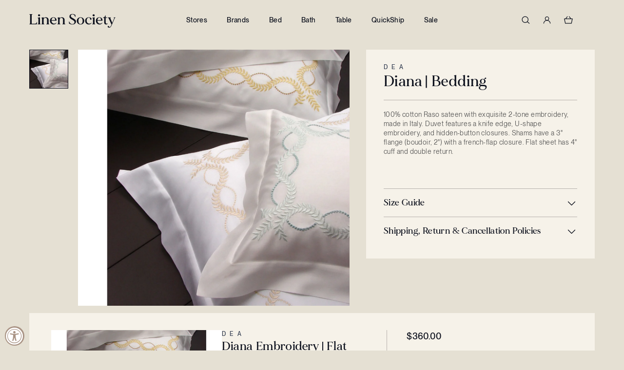

--- FILE ---
content_type: text/css
request_url: https://linensociety.com/cdn/shop/t/94/assets/theme.trEvRgDo.min.css
body_size: 21896
content:
*,:before,:after{--tw-border-spacing-x: 0;--tw-border-spacing-y: 0;--tw-translate-x: 0;--tw-translate-y: 0;--tw-rotate: 0;--tw-skew-x: 0;--tw-skew-y: 0;--tw-scale-x: 1;--tw-scale-y: 1;--tw-pan-x: ;--tw-pan-y: ;--tw-pinch-zoom: ;--tw-scroll-snap-strictness: proximity;--tw-gradient-from-position: ;--tw-gradient-via-position: ;--tw-gradient-to-position: ;--tw-ordinal: ;--tw-slashed-zero: ;--tw-numeric-figure: ;--tw-numeric-spacing: ;--tw-numeric-fraction: ;--tw-ring-inset: ;--tw-ring-offset-width: 0px;--tw-ring-offset-color: #fff;--tw-ring-color: rgb(59 130 246 / .5);--tw-ring-offset-shadow: 0 0 #0000;--tw-ring-shadow: 0 0 #0000;--tw-shadow: 0 0 #0000;--tw-shadow-colored: 0 0 #0000;--tw-blur: ;--tw-brightness: ;--tw-contrast: ;--tw-grayscale: ;--tw-hue-rotate: ;--tw-invert: ;--tw-saturate: ;--tw-sepia: ;--tw-drop-shadow: ;--tw-backdrop-blur: ;--tw-backdrop-brightness: ;--tw-backdrop-contrast: ;--tw-backdrop-grayscale: ;--tw-backdrop-hue-rotate: ;--tw-backdrop-invert: ;--tw-backdrop-opacity: ;--tw-backdrop-saturate: ;--tw-backdrop-sepia: ;--tw-contain-size: ;--tw-contain-layout: ;--tw-contain-paint: ;--tw-contain-style: }::backdrop{--tw-border-spacing-x: 0;--tw-border-spacing-y: 0;--tw-translate-x: 0;--tw-translate-y: 0;--tw-rotate: 0;--tw-skew-x: 0;--tw-skew-y: 0;--tw-scale-x: 1;--tw-scale-y: 1;--tw-pan-x: ;--tw-pan-y: ;--tw-pinch-zoom: ;--tw-scroll-snap-strictness: proximity;--tw-gradient-from-position: ;--tw-gradient-via-position: ;--tw-gradient-to-position: ;--tw-ordinal: ;--tw-slashed-zero: ;--tw-numeric-figure: ;--tw-numeric-spacing: ;--tw-numeric-fraction: ;--tw-ring-inset: ;--tw-ring-offset-width: 0px;--tw-ring-offset-color: #fff;--tw-ring-color: rgb(59 130 246 / .5);--tw-ring-offset-shadow: 0 0 #0000;--tw-ring-shadow: 0 0 #0000;--tw-shadow: 0 0 #0000;--tw-shadow-colored: 0 0 #0000;--tw-blur: ;--tw-brightness: ;--tw-contrast: ;--tw-grayscale: ;--tw-hue-rotate: ;--tw-invert: ;--tw-saturate: ;--tw-sepia: ;--tw-drop-shadow: ;--tw-backdrop-blur: ;--tw-backdrop-brightness: ;--tw-backdrop-contrast: ;--tw-backdrop-grayscale: ;--tw-backdrop-hue-rotate: ;--tw-backdrop-invert: ;--tw-backdrop-opacity: ;--tw-backdrop-saturate: ;--tw-backdrop-sepia: ;--tw-contain-size: ;--tw-contain-layout: ;--tw-contain-paint: ;--tw-contain-style: }*,:before,:after{box-sizing:border-box;border-width:0;border-style:solid;border-color:#e5e7eb}:before,:after{--tw-content: ""}html,:host{line-height:1.5;-webkit-text-size-adjust:100%;-moz-tab-size:4;-o-tab-size:4;tab-size:4;font-family:ui-sans-serif,system-ui,sans-serif,"Apple Color Emoji","Segoe UI Emoji",Segoe UI Symbol,"Noto Color Emoji";font-feature-settings:normal;font-variation-settings:normal;-webkit-tap-highlight-color:transparent}body{margin:0;line-height:inherit}hr{height:0;color:inherit;border-top-width:1px}abbr:where([title]){-webkit-text-decoration:underline dotted;text-decoration:underline dotted}h1,h2,h3,h4,h5,h6{font-size:inherit;font-weight:inherit}a{color:inherit;text-decoration:inherit}b,strong{font-weight:bolder}code,kbd,samp,pre{font-family:ui-monospace,SFMono-Regular,Menlo,Monaco,Consolas,Liberation Mono,Courier New,monospace;font-feature-settings:normal;font-variation-settings:normal;font-size:1em}small{font-size:80%}sub,sup{font-size:75%;line-height:0;position:relative;vertical-align:baseline}sub{bottom:-.25em}sup{top:-.5em}table{text-indent:0;border-color:inherit;border-collapse:collapse}button,input,optgroup,select,textarea{font-family:inherit;font-feature-settings:inherit;font-variation-settings:inherit;font-size:100%;font-weight:inherit;line-height:inherit;letter-spacing:inherit;color:inherit;margin:0;padding:0}button,select{text-transform:none}button,input:where([type=button]),input:where([type=reset]),input:where([type=submit]){-webkit-appearance:button;background-color:transparent;background-image:none}:-moz-focusring{outline:auto}:-moz-ui-invalid{box-shadow:none}progress{vertical-align:baseline}::-webkit-inner-spin-button,::-webkit-outer-spin-button{height:auto}[type=search]{-webkit-appearance:textfield;outline-offset:-2px}::-webkit-search-decoration{-webkit-appearance:none}::-webkit-file-upload-button{-webkit-appearance:button;font:inherit}summary{display:list-item}blockquote,dl,dd,h1,h2,h3,h4,h5,h6,hr,figure,p,pre{margin:0}fieldset{margin:0;padding:0}legend{padding:0}ol,ul,menu{list-style:none;margin:0;padding:0}dialog{padding:0}textarea{resize:vertical}input::-moz-placeholder,textarea::-moz-placeholder{opacity:1;color:#9ca3af}input::placeholder,textarea::placeholder{opacity:1;color:#9ca3af}button,[role=button]{cursor:pointer}:disabled{cursor:default}img,svg,video,canvas,audio,iframe,embed,object{display:block;vertical-align:middle}img,video{max-width:100%;height:auto}[hidden]:where(:not([hidden=until-found])){display:none}[type=text],input:where(:not([type])),[type=email],[type=url],[type=password],[type=number],[type=date],[type=datetime-local],[type=month],[type=search],[type=tel],[type=time],[type=week],[multiple],textarea,select{-webkit-appearance:none;-moz-appearance:none;appearance:none;background-color:#fff;border-color:#6b7280;border-width:1px;border-radius:0;padding:.5rem .75rem;font-size:1rem;line-height:1.5rem;--tw-shadow: 0 0 #0000}[type=text]:focus,input:where(:not([type])):focus,[type=email]:focus,[type=url]:focus,[type=password]:focus,[type=number]:focus,[type=date]:focus,[type=datetime-local]:focus,[type=month]:focus,[type=search]:focus,[type=tel]:focus,[type=time]:focus,[type=week]:focus,[multiple]:focus,textarea:focus,select:focus{outline:2px solid transparent;outline-offset:2px;--tw-ring-inset: var(--tw-empty, );--tw-ring-offset-width: 0px;--tw-ring-offset-color: #fff;--tw-ring-color: #2563eb;--tw-ring-offset-shadow: var(--tw-ring-inset) 0 0 0 var(--tw-ring-offset-width) var(--tw-ring-offset-color);--tw-ring-shadow: var(--tw-ring-inset) 0 0 0 calc(1px + var(--tw-ring-offset-width)) var(--tw-ring-color);box-shadow:var(--tw-ring-offset-shadow),var(--tw-ring-shadow),var(--tw-shadow);border-color:#2563eb}input::-moz-placeholder,textarea::-moz-placeholder{color:#6b7280;opacity:1}input::placeholder,textarea::placeholder{color:#6b7280;opacity:1}::-webkit-datetime-edit-fields-wrapper{padding:0}::-webkit-date-and-time-value{min-height:1.5em;text-align:inherit}::-webkit-datetime-edit{display:inline-flex}::-webkit-datetime-edit,::-webkit-datetime-edit-year-field,::-webkit-datetime-edit-month-field,::-webkit-datetime-edit-day-field,::-webkit-datetime-edit-hour-field,::-webkit-datetime-edit-minute-field,::-webkit-datetime-edit-second-field,::-webkit-datetime-edit-millisecond-field,::-webkit-datetime-edit-meridiem-field{padding-top:0;padding-bottom:0}select{background-image:url("data:image/svg+xml,%3csvg xmlns='http://www.w3.org/2000/svg' fill='none' viewBox='0 0 20 20'%3e%3cpath stroke='%236b7280' stroke-linecap='round' stroke-linejoin='round' stroke-width='1.5' d='M6 8l4 4 4-4'/%3e%3c/svg%3e");background-position:right .5rem center;background-repeat:no-repeat;background-size:1.5em 1.5em;padding-right:2.5rem;-webkit-print-color-adjust:exact;print-color-adjust:exact}[multiple],[size]:where(select:not([size="1"])){background-image:initial;background-position:initial;background-repeat:unset;background-size:initial;padding-right:.75rem;-webkit-print-color-adjust:unset;print-color-adjust:unset}[type=checkbox],[type=radio]{-webkit-appearance:none;-moz-appearance:none;appearance:none;padding:0;-webkit-print-color-adjust:exact;print-color-adjust:exact;display:inline-block;vertical-align:middle;background-origin:border-box;-webkit-user-select:none;-moz-user-select:none;user-select:none;flex-shrink:0;height:1rem;width:1rem;color:#2563eb;background-color:#fff;border-color:#6b7280;border-width:1px;--tw-shadow: 0 0 #0000}[type=checkbox]{border-radius:0}[type=radio]{border-radius:100%}[type=checkbox]:focus,[type=radio]:focus{outline:2px solid transparent;outline-offset:2px;--tw-ring-inset: var(--tw-empty, );--tw-ring-offset-width: 2px;--tw-ring-offset-color: #fff;--tw-ring-color: #2563eb;--tw-ring-offset-shadow: var(--tw-ring-inset) 0 0 0 var(--tw-ring-offset-width) var(--tw-ring-offset-color);--tw-ring-shadow: var(--tw-ring-inset) 0 0 0 calc(2px + var(--tw-ring-offset-width)) var(--tw-ring-color);box-shadow:var(--tw-ring-offset-shadow),var(--tw-ring-shadow),var(--tw-shadow)}[type=checkbox]:checked,[type=radio]:checked{border-color:transparent;background-color:currentColor;background-size:100% 100%;background-position:center;background-repeat:no-repeat}[type=checkbox]:checked{background-image:url("data:image/svg+xml,%3csvg viewBox='0 0 16 16' fill='white' xmlns='http://www.w3.org/2000/svg'%3e%3cpath d='M12.207 4.793a1 1 0 010 1.414l-5 5a1 1 0 01-1.414 0l-2-2a1 1 0 011.414-1.414L6.5 9.086l4.293-4.293a1 1 0 011.414 0z'/%3e%3c/svg%3e")}@media (forced-colors: active){[type=checkbox]:checked{-webkit-appearance:auto;-moz-appearance:auto;appearance:auto}}[type=radio]:checked{background-image:url("data:image/svg+xml,%3csvg viewBox='0 0 16 16' fill='white' xmlns='http://www.w3.org/2000/svg'%3e%3ccircle cx='8' cy='8' r='3'/%3e%3c/svg%3e")}@media (forced-colors: active){[type=radio]:checked{-webkit-appearance:auto;-moz-appearance:auto;appearance:auto}}[type=checkbox]:checked:hover,[type=checkbox]:checked:focus,[type=radio]:checked:hover,[type=radio]:checked:focus{border-color:transparent;background-color:currentColor}[type=checkbox]:indeterminate{background-image:url("data:image/svg+xml,%3csvg xmlns='http://www.w3.org/2000/svg' fill='none' viewBox='0 0 16 16'%3e%3cpath stroke='white' stroke-linecap='round' stroke-linejoin='round' stroke-width='2' d='M4 8h8'/%3e%3c/svg%3e");border-color:transparent;background-color:currentColor;background-size:100% 100%;background-position:center;background-repeat:no-repeat}@media (forced-colors: active){[type=checkbox]:indeterminate{-webkit-appearance:auto;-moz-appearance:auto;appearance:auto}}[type=checkbox]:indeterminate:hover,[type=checkbox]:indeterminate:focus{border-color:transparent;background-color:currentColor}[type=file]{background:unset;border-color:inherit;border-width:0;border-radius:0;padding:0;font-size:unset;line-height:inherit}[type=file]:focus{outline:1px solid ButtonText;outline:1px auto -webkit-focus-ring-color}body{scroll-behavior:smooth;--tw-bg-opacity: 1;background-color:rgb(229 224 211 / var(--tw-bg-opacity, 1));--tw-text-opacity: 1;color:rgb(13 17 29 / var(--tw-text-opacity, 1));-webkit-font-smoothing:antialiased;-moz-osx-font-smoothing:grayscale;font-family:PP Neue Montreal Medium,Segoe UI,Tahoma,Geneva,Verdana,sans-serif;font-weight:400;--padding-mobile: 15px;--padding-desktop: 40px;--padding-desktop-xl: 60px;--padding-desktop-2xl: 90px;--padding-mobile-neg: -15px;--padding-desktop-neg: -40px}html{overflow-x:hidden!important;scroll-behavior:smooth}:root{--height-nav: 3rem;--screen-height: 100vh}*{font-variant-ligatures:none}html{scroll-padding-top:10rem}.page-width__inner{max-width:1440px;margin:0 auto;padding:0 15px}@media (min-width: 48em){.page-width__inner{padding:0 var(--padding-desktop)}}@media (min-width: 80em){.page-width__inner{padding:0 var(--padding-desktop-xl)}}@media (min-width: 96em){.page-width__inner{padding:0 var(--padding-desktop-2xl)}}@media (min-width: 64em){.page-width__inner.is-wide{max-width:1600px}}.visually-hidden{position:absolute!important;overflow:hidden;width:1px;height:1px;margin:-1px;padding:0;border:0;clip:rect(0 0 0 0);word-wrap:normal!important}.skip-to-content-link:focus{z-index:9999;position:inherit;overflow:auto;width:auto;height:auto;clip:auto}.bg-gradient-1{background:linear-gradient(180deg,#0009 3.41%,#0000 100.25%)}@font-face{font-family:MADE Mirage Medium;font-weight:500;src:url(./made_mirage_medium-webfont.J99LIR1c.min.woff2) format("woff2")}@font-face{font-family:MADE Mirage Regular;font-weight:400;src:url(./made_mirage_regular-webfont.7wSWJGwS.min.woff2) format("woff2")}@font-face{font-family:PP Neue Montreal Medium;font-weight:500;src:url(./PPNeueMontreal-Medium.0qsiMyyJ.min.woff2) format("woff2")}@font-face{font-family:PP Neue Montreal Book;font-weight:400;src:url(./PPNeueMontreal-Book.BIi4htmG.min.woff2) format("woff2")}.h1{font-family:MADE Mirage Medium;font-style:normal;font-size:30px;font-weight:500;line-height:120%;letter-spacing:.6px}@media (min-width: 64em){.h1{font-size:70px;letter-spacing:1.4px}.h1-for-lg{font-size:70px!important;letter-spacing:1.4px!important}}.h2{font-family:MADE Mirage Medium;font-size:28px;font-style:normal;font-weight:500;line-height:120%;letter-spacing:.56px}@media (min-width: 64em){.h2{font-size:60px;letter-spacing:1.2px}.h2-for-lg{font-size:60px!important;letter-spacing:1.2px!important}}.h3{font-family:MADE Mirage Medium;font-size:26px;font-style:normal;font-weight:500;line-height:120%;letter-spacing:.52px}@media (min-width: 64em){.h3{font-size:50px;letter-spacing:1px}.h3-for-lg{font-size:50px!important;letter-spacing:1px!important}}.h4{font-family:MADE Mirage Medium;font-size:22px;font-style:normal;font-weight:500;line-height:120%;letter-spacing:.44px}@media (min-width: 64em){.h4{font-size:40px;letter-spacing:.8px}.h4-for-lg{font-size:40px!important;letter-spacing:.8px!important}}.h5{font-family:MADE Mirage Medium;font-size:20px;font-style:normal;font-weight:500;line-height:120%;letter-spacing:.4px}@media (min-width: 64em){.h5{font-size:30px;letter-spacing:.6px}.h5-for-lg{font-size:30px!important;letter-spacing:.6px!important}}.h6{font-family:MADE Mirage Medium;font-size:18px;font-style:normal;font-weight:500;line-height:120%;letter-spacing:.36px}@media (min-width: 64em){.h6{font-size:24px;letter-spacing:.48px}.h6-for-lg{font-size:24px!important;letter-spacing:.48px!important}}.h7{font-family:MADE Mirage Medium;font-size:16px;font-style:normal;font-weight:500;line-height:120%;letter-spacing:.32px}@media (min-width: 64em){.h7{font-size:20px;letter-spacing:.4px}.h7-for-lg{font-size:20px!important;letter-spacing:.4px!important}}.subhead-1{font-family:PP Neue Montreal Medium;font-size:11px;font-style:normal;font-weight:500;line-height:135%;letter-spacing:7.7px;text-transform:uppercase}@media (min-width: 64em){.subhead-1{font-size:16px;letter-spacing:11.2px}.subhead-1-for-lg{font-size:16px!important;letter-spacing:11.2px!important}}.subhead-2{font-family:PP Neue Montreal Medium;font-size:14px;font-style:normal;font-weight:500;line-height:135%;letter-spacing:9.8px;text-transform:uppercase}@media (min-width: 64em){.subhead-2-for-lg{font-size:14px!important;letter-spacing:9.8px!important}}.subhead-3{font-family:PP Neue Montreal Medium;font-size:12px;font-style:normal;font-weight:500;line-height:135%;letter-spacing:8.4px;text-transform:uppercase}@media (min-width: 64em){.subhead-3-for-lg{font-size:12px!important;letter-spacing:8.4px!important}}.body-1{font-family:PP Neue Montreal Book;font-style:normal;font-weight:400;line-height:140%;font-size:18px;letter-spacing:.36px}@media (min-width: 64em){.body-1{font-size:20px;letter-spacing:.4px}.body-1-for-lg{font-size:20px!important;letter-spacing:.4px!important}}.body-2{font-family:PP Neue Montreal Book;font-size:16px;font-style:normal;font-weight:400;line-height:140%;letter-spacing:.32px}@media (min-width: 64em){.body-2{font-size:18px;letter-spacing:.36px}.body-2-for-lg{font-size:18px!important;letter-spacing:.36px!important}}.body-3{font-family:PP Neue Montreal Book;font-size:14px;font-style:normal;font-weight:400;line-height:140%;letter-spacing:.42px}@media (min-width: 64em){.body-3{font-size:16px;letter-spacing:.48px}.body-3-for-lg{font-size:16px!important;letter-spacing:.48px!important}}.body-4{font-family:PP Neue Montreal Book;font-style:normal;font-weight:400;line-height:140%;font-size:12px;letter-spacing:.36px}@media (min-width: 64em){.body-4{font-size:14px;letter-spacing:.42px}.body-4-for-lg{font-size:14px!important;letter-spacing:.42px!important}}.body-5{font-family:PP Neue Montreal Book;font-size:10px;font-style:normal;font-weight:400;line-height:140%;letter-spacing:.3px}@media (min-width: 64em){.body-5{font-size:12px;letter-spacing:.36px}.body-5-for-lg{font-size:12px!important;letter-spacing:.36px!important}}.body-1 strong,.body-1.is-bold,.body-1.font-bold,.body-1 .font-bold,.body-2 strong,.body-2.is-bold,.body-2.font-bold,.body-2 .font-bold,.body-3 strong,.body-3.is-bold,.body-3.font-bold,.body-3 .font-bold,.body-4 strong,.body-4.is-bold,.body-4.font-bold,.body-4 .font-bold,.body-5 strong,.body-5.is-bold,.body-5.font-bold,.body-5 .font-bold{font-family:PP Neue Montreal Medium;font-weight:500}h1 strong,h2 strong,h3 strong,h4 strong,h5 strong,h6 strong{font-family:MADE Mirage Medium;font-weight:500}.banner-1{font-family:MADE Mirage Regular;font-size:130px;font-style:normal;font-weight:400;line-height:78%;text-transform:uppercase}@media (min-width: 80em){.banner-1{font-size:260px}.banner-1-for-lg{font-size:260px!important}}.banner-2{font-family:MADE Mirage Regular;font-size:80px;font-style:normal;font-weight:400;line-height:78%;text-transform:uppercase}@media (min-width: 80em){.banner-2{font-size:240px}.banner-2-for-lg{font-size:240px!important}}.banner-3{font-family:MADE Mirage Regular;font-size:70px;font-style:normal;font-weight:400;line-height:78%;text-transform:uppercase}@media (min-width: 80em){.banner-3{font-size:200px}.banner-3-for-lg{font-size:200px!important}}.link{border-bottom:1px solid;padding-bottom:2px}.field{position:relative;width:100%}.form-inner-label{position:absolute;left:21px;top:8px;--tw-text-opacity: 1;color:rgb(78 78 78 / var(--tw-text-opacity, 1));font-size:12px;font-style:normal;font-weight:400;line-height:140%;letter-spacing:.36px}input[type=text],input[type=email],input[type=password],input[type=phone],input[type=tel],input[type=subject],textarea,input[type=search]{--tw-border-opacity: 1;border-color:rgb(229 224 211 / var(--tw-border-opacity, 1));--tw-bg-opacity: 1;background-color:rgb(229 224 211 / var(--tw-bg-opacity, 1));--tw-text-opacity: 1;color:rgb(77 77 79 / var(--tw-text-opacity, 1));width:100%;font-family:PP Neue Montreal Book;font-size:14px;font-style:normal;font-weight:400;letter-spacing:.42px;padding:16px 50px 17px 20px;line-height:1}input[type=text].is-input-active,input[type=email].is-input-active,input[type=password].is-input-active,input[type=phone].is-input-active,input[type=tel].is-input-active,input[type=subject].is-input-active,textarea.is-input-active,input[type=search].is-input-active{padding:24px 50px 9px 20px}.btn-signup{--tw-border-opacity: 1;border-color:rgb(52 62 82 / var(--tw-border-opacity, 1));--tw-bg-opacity: 1;background-color:rgb(52 62 82 / var(--tw-bg-opacity, 1));--tw-text-opacity: 1;color:rgb(229 224 211 / var(--tw-text-opacity, 1));padding:17px 20px 18px;font-family:PP Neue Montreal Medium;font-size:16px;font-style:normal;font-weight:500;letter-spacing:.48px;line-height:1}.custom-checkbox-container{position:relative;display:flex;align-items:center}.custom-checkbox-container input[type=checkbox]{position:absolute;opacity:0;cursor:pointer;height:0;width:0}.custom-checkbox{position:relative;display:inline-block;min-width:20px;width:20px;height:20px;margin-right:8px;background-image:url("data:image/svg+xml,%3Csvg xmlns='http://www.w3.org/2000/svg' width='20' height='20' viewBox='0 0 20 20' fill='none'%3E%3Crect x='0.5' y='0.5' width='19' height='19' stroke='%23A99384'/%3E%3C/svg%3E");background-size:contain;background-repeat:no-repeat}.custom-checkbox-container input[type=checkbox]:checked+label .custom-checkbox:after{--tw-bg-opacity: 1;background-color:rgb(13 17 29 / var(--tw-bg-opacity, 1));content:"";position:absolute;left:4px;top:4px;width:12px;height:12px}.custom-checkbox-container input[type=checkbox]:disabled+label{opacity:.5;cursor:not-allowed}.form-error,.errors{text-align:left;--tw-text-opacity: 1;color:rgb(180 25 15 / var(--tw-text-opacity, 1));font-size:14px;font-style:normal;font-weight:500;line-height:140%;letter-spacing:.42px}.errors{margin-bottom:30px}.btn-1,.btn-2,.btn-3{border-width:1px;background-color:transparent;font-family:PP Neue Montreal Medium,sans-serif;cursor:pointer;border-radius:2px;font-size:14px;font-style:normal;line-height:135%;letter-spacing:.8px;text-transform:capitalize;display:inline-flex;padding:10px 20px 11px;min-width:-moz-fit-content;min-width:fit-content;justify-content:center;align-items:center;transition:background-color .3s ease-in-out,color .3s ease-in-out}@media (min-width: 48em){.btn-1,.btn-2,.btn-3{font-size:16px;padding:13px 35px 15px}}.btn-1.is-small,.btn-2.is-small,.btn-3.is-small{font-size:10px;padding:7px 13px;letter-spacing:.3px}.btn-1{--tw-border-opacity: 1;border-color:rgb(229 224 211 / var(--tw-border-opacity, 1));--tw-text-opacity: 1;color:rgb(229 224 211 / var(--tw-text-opacity, 1))}.btn-1:hover{--tw-bg-opacity: 1;background-color:rgb(229 224 211 / var(--tw-bg-opacity, 1));--tw-text-opacity: 1;color:rgb(13 17 29 / var(--tw-text-opacity, 1))}.btn-2{--tw-border-opacity: 1;border-color:rgb(169 147 132 / var(--tw-border-opacity, 1));--tw-text-opacity: 1;color:rgb(169 147 132 / var(--tw-text-opacity, 1))}.btn-2:hover{--tw-bg-opacity: 1;background-color:rgb(169 147 132 / var(--tw-bg-opacity, 1));--tw-text-opacity: 1;color:rgb(13 17 29 / var(--tw-text-opacity, 1))}.btn-3{--tw-border-opacity: 1;border-color:rgb(13 17 29 / var(--tw-border-opacity, 1));--tw-text-opacity: 1;color:rgb(13 17 29 / var(--tw-text-opacity, 1))}.btn-3:hover{--tw-bg-opacity: 1;background-color:rgb(13 17 29 / var(--tw-bg-opacity, 1));--tw-text-opacity: 1;color:rgb(169 147 132 / var(--tw-text-opacity, 1))}.btn-atc{font-family:PP Neue Montreal Medium,sans-serif;--tw-text-opacity: 1;color:rgb(229 224 211 / var(--tw-text-opacity, 1));background-color:#343e52;padding:11px 20px 10px;font-size:12px;font-style:normal;font-weight:500;line-height:135%;letter-spacing:.42px;text-transform:capitalize;transition:background-color .3s ease-in-out,color .3s ease-in-out}@media (min-width: 64em){.btn-atc{padding:15px 35px;font-size:14px}}.btn-atc:hover{background-color:#555f76}.btn-atc.loading:after{content:"..."}.cart-drawer-checkout-btn{font-size:14px!important}@media (min-width: 48em){.cart-drawer-checkout-btn{font-size:16px!important;padding:13px 35px 15px!important}}.has-prod-unavailable{opacity:.25;pointer-events:none}.pagination{margin-left:auto;margin-right:auto;display:flex;align-items:center;justify-content:center;font-family:PP Neue Montreal Book,sans-serif;font-weight:400;font-size:14px;line-height:140%;letter-spacing:.42px;max-width:480px;padding-bottom:40px}@media (min-width: 64em){.pagination{font-size:20px;line-height:140%;letter-spacing:.4px;margin-top:20px;padding-bottom:60px}}.pagination li .number{text-align:center;display:block;padding:8px 0;width:40px}.pagination .active{--tw-bg-opacity: 1;background-color:rgb(13 17 29 / var(--tw-bg-opacity, 1));text-align:center;--tw-text-opacity: 1;color:rgb(229 224 211 / var(--tw-text-opacity, 1));padding:8px 0;width:40px}.pagination .prev a{padding-left:0}.pagination .next a{padding-right:0}.prose{margin-left:auto;margin-right:auto;width:100%;max-width:780px!important}.prose h1,.prose h2,.prose h3,.prose h4,.prose h5,.prose h6{font-weight:400!important;--tw-text-opacity: 1 !important;color:rgb(13 17 29 / var(--tw-text-opacity, 1))!important}.prose h1:first-child,.prose h2:first-child,.prose h3:first-child,.prose h4:first-child,.prose h5:first-child,.prose h6:first-child{margin-top:0}.prose blockquote{text-align:center;font-family:MADE Mirage Medium,serif;font-size:28px;font-style:normal;font-weight:500;letter-spacing:.56px;margin-top:0;margin-bottom:0;padding-left:0;border:none}@media (min-width: 64em){.prose blockquote{font-size:60px;letter-spacing:1.2px}}.prose blockquote p{line-height:120%;margin-top:40px;margin-bottom:40px}.prose p{line-height:140%}.prose :where(h2):not(:where([class~=not-prose],[class~=not-prose] *)),.prose :where(h3):not(:where([class~=not-prose],[class~=not-prose] *)),.prose :where(h4):not(:where([class~=not-prose],[class~=not-prose] *)),.prose :where(h5):not(:where([class~=not-prose],[class~=not-prose] *)),.prose :where(h2 strong):not(:where([class~=not-prose],[class~=not-prose] *)),.prose :where(h3 strong):not(:where([class~=not-prose],[class~=not-prose] *)){font-family:MADE Mirage Medium,serif;font-weight:500!important}model-viewer::part(default-progress-mask){display:none}model-viewer::part(default-progress-bar){display:none}input[type=search]::-webkit-search-decoration,input[type=search]::-webkit-search-cancel-button,input[type=search]::-webkit-search-results-button,input[type=search]::-webkit-search-results-decoration{-webkit-appearance:none}summary{cursor:pointer;list-style:none}summary::-webkit-details-marker{display:none}input::-webkit-outer-spin-button,input::-webkit-inner-spin-button{-webkit-appearance:none;margin:0}input[type=number]{-moz-appearance:textfield}.swimlane{display:grid;width:100%;scroll-snap-type:x var(--tw-scroll-snap-strictness);--tw-scroll-snap-strictness: mandatory;scroll-padding-left:1.5rem;scroll-padding-right:1.5rem;grid-auto-flow:column;justify-content:flex-start;gap:1rem;overflow-x:scroll;padding-left:1.5rem;padding-right:1.5rem;padding-bottom:1rem}.shopify-policy__container{--tw-bg-opacity: 1;background-color:rgb(246 242 233 / var(--tw-bg-opacity, 1));padding:20px;margin:40px auto!important}@media (min-width: 64em){.shopify-policy__container{padding:40px!important}}.shopify-policy__title h1{font-family:MADE Mirage Medium,serif;font-size:40px}.shopify-policy__body{padding:20px 0}.shopify-policy__body p{margin-bottom:20px}.\!container{width:100%!important}.container{width:100%}@media (min-width: 32em){.\!container{max-width:32em!important}.container{max-width:32em}}@media (min-width: 48em){.\!container{max-width:48em!important}.container{max-width:48em}}@media (min-width: 64em){.\!container{max-width:64em!important}.container{max-width:64em}}@media (min-width: 80em){.\!container{max-width:80em!important}.container{max-width:80em}}@media (min-width: 96em){.\!container{max-width:96em!important}.container{max-width:96em}}.prose{color:var(--tw-prose-body);max-width:65ch}.prose :where(p):not(:where([class~=not-prose],[class~=not-prose] *)){margin-top:1.25em;margin-bottom:1.25em}.prose :where([class~=lead]):not(:where([class~=not-prose],[class~=not-prose] *)){color:var(--tw-prose-lead);font-size:1.25em;line-height:1.6;margin-top:1.2em;margin-bottom:1.2em}.prose :where(a):not(:where([class~=not-prose],[class~=not-prose] *)){color:var(--tw-prose-links);text-decoration:underline;font-weight:500}.prose :where(strong):not(:where([class~=not-prose],[class~=not-prose] *)){color:var(--tw-prose-bold);font-weight:600}.prose :where(a strong):not(:where([class~=not-prose],[class~=not-prose] *)){color:inherit}.prose :where(blockquote strong):not(:where([class~=not-prose],[class~=not-prose] *)){color:inherit}.prose :where(thead th strong):not(:where([class~=not-prose],[class~=not-prose] *)){color:inherit}.prose :where(ol):not(:where([class~=not-prose],[class~=not-prose] *)){list-style-type:decimal;margin-top:1.25em;margin-bottom:1.25em;padding-inline-start:1.625em}.prose :where(ol[type=A]):not(:where([class~=not-prose],[class~=not-prose] *)){list-style-type:upper-alpha}.prose :where(ol[type=a]):not(:where([class~=not-prose],[class~=not-prose] *)){list-style-type:lower-alpha}.prose :where(ol[type=A s]):not(:where([class~=not-prose],[class~=not-prose] *)){list-style-type:upper-alpha}.prose :where(ol[type=a s]):not(:where([class~=not-prose],[class~=not-prose] *)){list-style-type:lower-alpha}.prose :where(ol[type=I]):not(:where([class~=not-prose],[class~=not-prose] *)){list-style-type:upper-roman}.prose :where(ol[type=i]):not(:where([class~=not-prose],[class~=not-prose] *)){list-style-type:lower-roman}.prose :where(ol[type=I s]):not(:where([class~=not-prose],[class~=not-prose] *)){list-style-type:upper-roman}.prose :where(ol[type=i s]):not(:where([class~=not-prose],[class~=not-prose] *)){list-style-type:lower-roman}.prose :where(ol[type="1"]):not(:where([class~=not-prose],[class~=not-prose] *)){list-style-type:decimal}.prose :where(ul):not(:where([class~=not-prose],[class~=not-prose] *)){list-style-type:disc;margin-top:1.25em;margin-bottom:1.25em;padding-inline-start:1.625em}.prose :where(ol>li):not(:where([class~=not-prose],[class~=not-prose] *))::marker{font-weight:400;color:var(--tw-prose-counters)}.prose :where(ul>li):not(:where([class~=not-prose],[class~=not-prose] *))::marker{color:var(--tw-prose-bullets)}.prose :where(dt):not(:where([class~=not-prose],[class~=not-prose] *)){color:var(--tw-prose-headings);font-weight:600;margin-top:1.25em}.prose :where(hr):not(:where([class~=not-prose],[class~=not-prose] *)){border-color:var(--tw-prose-hr);border-top-width:1px;margin-top:3em;margin-bottom:3em}.prose :where(blockquote):not(:where([class~=not-prose],[class~=not-prose] *)){font-weight:500;font-style:italic;color:var(--tw-prose-quotes);border-inline-start-width:.25rem;border-inline-start-color:var(--tw-prose-quote-borders);quotes:"“""”""‘""’";margin-top:1.6em;margin-bottom:1.6em;padding-inline-start:1em}.prose :where(blockquote p:first-of-type):not(:where([class~=not-prose],[class~=not-prose] *)):before{content:open-quote}.prose :where(blockquote p:last-of-type):not(:where([class~=not-prose],[class~=not-prose] *)):after{content:close-quote}.prose :where(h1):not(:where([class~=not-prose],[class~=not-prose] *)){color:var(--tw-prose-headings);font-weight:800;font-size:2.25em;margin-top:0;margin-bottom:.8888889em;line-height:1.1111111}.prose :where(h1 strong):not(:where([class~=not-prose],[class~=not-prose] *)){font-weight:900;color:inherit}.prose :where(h2):not(:where([class~=not-prose],[class~=not-prose] *)){color:var(--tw-prose-headings);font-weight:700;font-size:1.5em;margin-top:2em;margin-bottom:1em;line-height:1.3333333}.prose :where(h2 strong):not(:where([class~=not-prose],[class~=not-prose] *)){font-weight:800;color:inherit}.prose :where(h3):not(:where([class~=not-prose],[class~=not-prose] *)){color:var(--tw-prose-headings);font-weight:600;font-size:1.25em;margin-top:1.6em;margin-bottom:.6em;line-height:1.6}.prose :where(h3 strong):not(:where([class~=not-prose],[class~=not-prose] *)){font-weight:700;color:inherit}.prose :where(h4):not(:where([class~=not-prose],[class~=not-prose] *)){color:var(--tw-prose-headings);font-weight:600;margin-top:1.5em;margin-bottom:.5em;line-height:1.5}.prose :where(h4 strong):not(:where([class~=not-prose],[class~=not-prose] *)){font-weight:700;color:inherit}.prose :where(img):not(:where([class~=not-prose],[class~=not-prose] *)){margin-top:2em;margin-bottom:2em}.prose :where(picture):not(:where([class~=not-prose],[class~=not-prose] *)){display:block;margin-top:2em;margin-bottom:2em}.prose :where(video):not(:where([class~=not-prose],[class~=not-prose] *)){margin-top:2em;margin-bottom:2em}.prose :where(kbd):not(:where([class~=not-prose],[class~=not-prose] *)){font-weight:500;font-family:inherit;color:var(--tw-prose-kbd);box-shadow:0 0 0 1px rgb(var(--tw-prose-kbd-shadows) / 10%),0 3px rgb(var(--tw-prose-kbd-shadows) / 10%);font-size:.875em;border-radius:.3125rem;padding-top:.1875em;padding-inline-end:.375em;padding-bottom:.1875em;padding-inline-start:.375em}.prose :where(code):not(:where([class~=not-prose],[class~=not-prose] *)){color:var(--tw-prose-code);font-weight:600;font-size:.875em}.prose :where(code):not(:where([class~=not-prose],[class~=not-prose] *)):before{content:"`"}.prose :where(code):not(:where([class~=not-prose],[class~=not-prose] *)):after{content:"`"}.prose :where(a code):not(:where([class~=not-prose],[class~=not-prose] *)){color:inherit}.prose :where(h1 code):not(:where([class~=not-prose],[class~=not-prose] *)){color:inherit}.prose :where(h2 code):not(:where([class~=not-prose],[class~=not-prose] *)){color:inherit;font-size:.875em}.prose :where(h3 code):not(:where([class~=not-prose],[class~=not-prose] *)){color:inherit;font-size:.9em}.prose :where(h4 code):not(:where([class~=not-prose],[class~=not-prose] *)){color:inherit}.prose :where(blockquote code):not(:where([class~=not-prose],[class~=not-prose] *)){color:inherit}.prose :where(thead th code):not(:where([class~=not-prose],[class~=not-prose] *)){color:inherit}.prose :where(pre):not(:where([class~=not-prose],[class~=not-prose] *)){color:var(--tw-prose-pre-code);background-color:var(--tw-prose-pre-bg);overflow-x:auto;font-weight:400;font-size:.875em;line-height:1.7142857;margin-top:1.7142857em;margin-bottom:1.7142857em;border-radius:.375rem;padding-top:.8571429em;padding-inline-end:1.1428571em;padding-bottom:.8571429em;padding-inline-start:1.1428571em}.prose :where(pre code):not(:where([class~=not-prose],[class~=not-prose] *)){background-color:transparent;border-width:0;border-radius:0;padding:0;font-weight:inherit;color:inherit;font-size:inherit;font-family:inherit;line-height:inherit}.prose :where(pre code):not(:where([class~=not-prose],[class~=not-prose] *)):before{content:none}.prose :where(pre code):not(:where([class~=not-prose],[class~=not-prose] *)):after{content:none}.prose :where(table):not(:where([class~=not-prose],[class~=not-prose] *)){width:100%;table-layout:auto;margin-top:2em;margin-bottom:2em;font-size:.875em;line-height:1.7142857}.prose :where(thead):not(:where([class~=not-prose],[class~=not-prose] *)){border-bottom-width:1px;border-bottom-color:var(--tw-prose-th-borders)}.prose :where(thead th):not(:where([class~=not-prose],[class~=not-prose] *)){color:var(--tw-prose-headings);font-weight:600;vertical-align:bottom;padding-inline-end:.5714286em;padding-bottom:.5714286em;padding-inline-start:.5714286em}.prose :where(tbody tr):not(:where([class~=not-prose],[class~=not-prose] *)){border-bottom-width:1px;border-bottom-color:var(--tw-prose-td-borders)}.prose :where(tbody tr:last-child):not(:where([class~=not-prose],[class~=not-prose] *)){border-bottom-width:0}.prose :where(tbody td):not(:where([class~=not-prose],[class~=not-prose] *)){vertical-align:baseline}.prose :where(tfoot):not(:where([class~=not-prose],[class~=not-prose] *)){border-top-width:1px;border-top-color:var(--tw-prose-th-borders)}.prose :where(tfoot td):not(:where([class~=not-prose],[class~=not-prose] *)){vertical-align:top}.prose :where(th,td):not(:where([class~=not-prose],[class~=not-prose] *)){text-align:start}.prose :where(figure>*):not(:where([class~=not-prose],[class~=not-prose] *)){margin-top:0;margin-bottom:0}.prose :where(figcaption):not(:where([class~=not-prose],[class~=not-prose] *)){color:var(--tw-prose-captions);font-size:.875em;line-height:1.4285714;margin-top:.8571429em}.prose{--tw-prose-body: #374151;--tw-prose-headings: #111827;--tw-prose-lead: #4b5563;--tw-prose-links: #111827;--tw-prose-bold: #111827;--tw-prose-counters: #6b7280;--tw-prose-bullets: #d1d5db;--tw-prose-hr: #e5e7eb;--tw-prose-quotes: #111827;--tw-prose-quote-borders: #e5e7eb;--tw-prose-captions: #6b7280;--tw-prose-kbd: #111827;--tw-prose-kbd-shadows: 17 24 39;--tw-prose-code: #111827;--tw-prose-pre-code: #e5e7eb;--tw-prose-pre-bg: #1f2937;--tw-prose-th-borders: #d1d5db;--tw-prose-td-borders: #e5e7eb;--tw-prose-invert-body: #d1d5db;--tw-prose-invert-headings: #fff;--tw-prose-invert-lead: #9ca3af;--tw-prose-invert-links: #fff;--tw-prose-invert-bold: #fff;--tw-prose-invert-counters: #9ca3af;--tw-prose-invert-bullets: #4b5563;--tw-prose-invert-hr: #374151;--tw-prose-invert-quotes: #f3f4f6;--tw-prose-invert-quote-borders: #374151;--tw-prose-invert-captions: #9ca3af;--tw-prose-invert-kbd: #fff;--tw-prose-invert-kbd-shadows: 255 255 255;--tw-prose-invert-code: #fff;--tw-prose-invert-pre-code: #d1d5db;--tw-prose-invert-pre-bg: rgb(0 0 0 / 50%);--tw-prose-invert-th-borders: #4b5563;--tw-prose-invert-td-borders: #374151;font-size:1rem;line-height:1.75}.prose :where(picture>img):not(:where([class~=not-prose],[class~=not-prose] *)){margin-top:0;margin-bottom:0}.prose :where(li):not(:where([class~=not-prose],[class~=not-prose] *)){margin-top:.5em;margin-bottom:.5em}.prose :where(ol>li):not(:where([class~=not-prose],[class~=not-prose] *)){padding-inline-start:.375em}.prose :where(ul>li):not(:where([class~=not-prose],[class~=not-prose] *)){padding-inline-start:.375em}.prose :where(.prose>ul>li p):not(:where([class~=not-prose],[class~=not-prose] *)){margin-top:.75em;margin-bottom:.75em}.prose :where(.prose>ul>li>p:first-child):not(:where([class~=not-prose],[class~=not-prose] *)){margin-top:1.25em}.prose :where(.prose>ul>li>p:last-child):not(:where([class~=not-prose],[class~=not-prose] *)){margin-bottom:1.25em}.prose :where(.prose>ol>li>p:first-child):not(:where([class~=not-prose],[class~=not-prose] *)){margin-top:1.25em}.prose :where(.prose>ol>li>p:last-child):not(:where([class~=not-prose],[class~=not-prose] *)){margin-bottom:1.25em}.prose :where(ul ul,ul ol,ol ul,ol ol):not(:where([class~=not-prose],[class~=not-prose] *)){margin-top:.75em;margin-bottom:.75em}.prose :where(dl):not(:where([class~=not-prose],[class~=not-prose] *)){margin-top:1.25em;margin-bottom:1.25em}.prose :where(dd):not(:where([class~=not-prose],[class~=not-prose] *)){margin-top:.5em;padding-inline-start:1.625em}.prose :where(hr+*):not(:where([class~=not-prose],[class~=not-prose] *)){margin-top:0}.prose :where(h2+*):not(:where([class~=not-prose],[class~=not-prose] *)){margin-top:0}.prose :where(h3+*):not(:where([class~=not-prose],[class~=not-prose] *)){margin-top:0}.prose :where(h4+*):not(:where([class~=not-prose],[class~=not-prose] *)){margin-top:0}.prose :where(thead th:first-child):not(:where([class~=not-prose],[class~=not-prose] *)){padding-inline-start:0}.prose :where(thead th:last-child):not(:where([class~=not-prose],[class~=not-prose] *)){padding-inline-end:0}.prose :where(tbody td,tfoot td):not(:where([class~=not-prose],[class~=not-prose] *)){padding-top:.5714286em;padding-inline-end:.5714286em;padding-bottom:.5714286em;padding-inline-start:.5714286em}.prose :where(tbody td:first-child,tfoot td:first-child):not(:where([class~=not-prose],[class~=not-prose] *)){padding-inline-start:0}.prose :where(tbody td:last-child,tfoot td:last-child):not(:where([class~=not-prose],[class~=not-prose] *)){padding-inline-end:0}.prose :where(figure):not(:where([class~=not-prose],[class~=not-prose] *)){margin-top:2em;margin-bottom:2em}.prose :where(.prose>:first-child):not(:where([class~=not-prose],[class~=not-prose] *)){margin-top:0}.prose :where(.prose>:last-child):not(:where([class~=not-prose],[class~=not-prose] *)){margin-bottom:0}.sr-only{position:absolute;width:1px;height:1px;padding:0;margin:-1px;overflow:hidden;clip:rect(0,0,0,0);white-space:nowrap;border-width:0}.pointer-events-none{pointer-events:none}.visible{visibility:visible}.invisible{visibility:hidden}.collapse{visibility:collapse}.static{position:static}.fixed{position:fixed}.absolute{position:absolute}.relative{position:relative}.sticky{position:sticky}.inset-0{top:0;right:0;bottom:0;left:0}.-right-\[4px\]{right:-4px}.-top-\[25px\]{top:-25px}.bottom-0{bottom:0}.bottom-12{bottom:3rem}.bottom-\[28px\]{bottom:28px}.left-0{left:0}.left-\[10px\]{left:10px}.left-\[26px\]{left:26px}.right-0{right:0}.right-4{right:1rem}.right-\[20px\]{right:20px}.right-\[22px\]{right:22px}.right-\[28px\]{right:28px}.right-\[2px\]{right:2px}.right-\[5px\]{right:5px}.top-0{top:0}.top-1\/2{top:50%}.top-4{top:1rem}.top-\[100px\]{top:100px}.top-\[10px\]{top:10px}.top-\[15px\]{top:15px}.top-\[20px\]{top:20px}.top-\[22px\]{top:22px}.top-\[24px\]{top:24px}.top-\[26px\]{top:26px}.top-\[30px\]{top:30px}.top-\[35px\]{top:35px}.top-\[37px\]{top:37px}.top-\[3px\]{top:3px}.top-\[8px\]{top:8px}.z-0{z-index:0}.z-10{z-index:10}.z-50{z-index:50}.z-\[9999\]{z-index:9999}.col-span-2{grid-column:span 2 / span 2}.col-span-full{grid-column:1 / -1}.float-right{float:right}.mx-4{margin-left:1rem;margin-right:1rem}.mx-\[16px\]{margin-left:16px;margin-right:16px}.mx-\[40px\]{margin-left:40px;margin-right:40px}.mx-auto{margin-left:auto;margin-right:auto}.my-10{margin-top:2.5rem;margin-bottom:2.5rem}.my-24{margin-top:6rem;margin-bottom:6rem}.my-\[10px\]{margin-top:10px;margin-bottom:10px}.my-\[20px\]{margin-top:20px;margin-bottom:20px}.my-\[25px\]{margin-top:25px;margin-bottom:25px}.my-\[28px\]{margin-top:28px;margin-bottom:28px}.my-\[30px\]{margin-top:30px;margin-bottom:30px}.my-\[40px\]{margin-top:40px;margin-bottom:40px}.\!mb-\[0px\]{margin-bottom:0!important}.\!mr-0{margin-right:0!important}.-mb-\[10px\]{margin-bottom:-10px}.-ml-px{margin-left:-1px}.-mt-2{margin-top:-.5rem}.-mt-\[260px\]{margin-top:-260px}.-mt-px{margin-top:-1px}.mb-0{margin-bottom:0}.mb-1{margin-bottom:.25rem}.mb-10{margin-bottom:2.5rem}.mb-2{margin-bottom:.5rem}.mb-4{margin-bottom:1rem}.mb-5{margin-bottom:1.25rem}.mb-6{margin-bottom:1.5rem}.mb-8{margin-bottom:2rem}.mb-\[0px\]{margin-bottom:0}.mb-\[10px\]{margin-bottom:10px}.mb-\[12px\]{margin-bottom:12px}.mb-\[14px\]{margin-bottom:14px}.mb-\[15px\]{margin-bottom:15px}.mb-\[16px\]{margin-bottom:16px}.mb-\[18px\]{margin-bottom:18px}.mb-\[20px\]{margin-bottom:20px}.mb-\[23px\]{margin-bottom:23px}.mb-\[24px\]{margin-bottom:24px}.mb-\[25px\]{margin-bottom:25px}.mb-\[2px\]{margin-bottom:2px}.mb-\[30px\]{margin-bottom:30px}.mb-\[40px\]{margin-bottom:40px}.mb-\[44px\]{margin-bottom:44px}.mb-\[4px\]{margin-bottom:4px}.mb-\[50px\]{margin-bottom:50px}.mb-\[5px\]{margin-bottom:5px}.mb-\[60px\]{margin-bottom:60px}.mb-\[65px\]{margin-bottom:65px}.mb-\[6px\]{margin-bottom:6px}.mb-\[8px\]{margin-bottom:8px}.ml-1{margin-left:.25rem}.ml-2{margin-left:.5rem}.ml-4{margin-left:1rem}.ml-\[10px\]{margin-left:10px}.ml-\[20px\]{margin-left:20px}.ml-\[4px\]{margin-left:4px}.ml-\[8px\]{margin-left:8px}.mr-1{margin-right:.25rem}.mr-\[10px\]{margin-right:10px}.mr-\[20px\]{margin-right:20px}.mr-\[30px\]{margin-right:30px}.mt-10{margin-top:2.5rem}.mt-11{margin-top:2.75rem}.mt-2{margin-top:.5rem}.mt-3{margin-top:.75rem}.mt-4{margin-top:1rem}.mt-8{margin-top:2rem}.mt-\[10px\]{margin-top:10px}.mt-\[12px\]{margin-top:12px}.mt-\[14px\]{margin-top:14px}.mt-\[15px\]{margin-top:15px}.mt-\[16px\]{margin-top:16px}.mt-\[18px\]{margin-top:18px}.mt-\[20px\]{margin-top:20px}.mt-\[22px\]{margin-top:22px}.mt-\[24px\]{margin-top:24px}.mt-\[25px\]{margin-top:25px}.mt-\[27px\]{margin-top:27px}.mt-\[30px\]{margin-top:30px}.mt-\[32px\]{margin-top:32px}.mt-\[34px\]{margin-top:34px}.mt-\[36px\]{margin-top:36px}.mt-\[40px\]{margin-top:40px}.mt-\[44px\]{margin-top:44px}.mt-\[46px\]{margin-top:46px}.mt-\[4px\]{margin-top:4px}.mt-\[5px\]{margin-top:5px}.mt-\[60px\]{margin-top:60px}.mt-\[6px\]{margin-top:6px}.mt-auto{margin-top:auto}.block{display:block}.inline-block{display:inline-block}.inline{display:inline}.flex{display:flex}.inline-flex{display:inline-flex}.table{display:table}.grid{display:grid}.contents{display:contents}.hidden{display:none}.aspect-\[10\]{aspect-ratio:10}.aspect-\[152\/113\]{aspect-ratio:152/113}.aspect-\[3\/2\]{aspect-ratio:3/2}.aspect-\[4\]{aspect-ratio:4}.aspect-\[82\/109\]{aspect-ratio:82/109}.aspect-\[inherit\]{aspect-ratio:inherit}.aspect-square{aspect-ratio:1 / 1}.\!h-auto{height:auto!important}.h-3{height:.75rem}.h-4{height:1rem}.h-5{height:1.25rem}.h-\[10px\]{height:10px}.h-\[14px\]{height:14px}.h-\[16px\]{height:16px}.h-\[17px\]{height:17px}.h-\[18px\]{height:18px}.h-\[1px\]{height:1px}.h-\[200px\]{height:200px}.h-\[20px\]{height:20px}.h-\[22px\]{height:22px}.h-\[24px\]{height:24px}.h-\[300px\]{height:300px}.h-\[30px\]{height:30px}.h-\[350px\]{height:350px}.h-\[445px\]{height:445px}.h-\[50px\]{height:50px}.h-\[64px\]{height:64px}.h-\[80px\]{height:80px}.h-\[8px\]{height:8px}.h-\[90px\]{height:90px}.h-auto{height:auto}.h-fit{height:-moz-fit-content;height:fit-content}.h-full{height:100%}.max-h-48{max-height:12rem}.max-h-\[485px\]{max-height:485px}.max-h-\[calc\(100vh-204px\)\]{max-height:calc(100vh - 204px)}.min-h-\[200px\]{min-height:200px}.min-h-\[250px\]{min-height:250px}.min-h-\[28px\]{min-height:28px}.min-h-\[34rem\]{min-height:34rem}.min-h-\[485px\]{min-height:485px}.min-h-full{min-height:100%}.\!w-full{width:100%!important}.w-1\/2{width:50%}.w-1\/3{width:33.333333%}.w-20{width:5rem}.w-3{width:.75rem}.w-4{width:1rem}.w-5{width:1.25rem}.w-6{width:1.5rem}.w-80{width:20rem}.w-\[100px\]{width:100px}.w-\[10px\]{width:10px}.w-\[11px\]{width:11px}.w-\[13px\]{width:13px}.w-\[140px\]{width:140px}.w-\[14px\]{width:14px}.w-\[16px\]{width:16px}.w-\[20px\]{width:20px}.w-\[24px\]{width:24px}.w-\[30\%\]{width:30%}.w-\[30px\]{width:30px}.w-\[38px\]{width:38px}.w-\[40px\]{width:40px}.w-\[50\%\]{width:50%}.w-\[50px\]{width:50px}.w-\[60px\]{width:60px}.w-\[70\%\]{width:70%}.w-\[80px\]{width:80px}.w-\[8px\]{width:8px}.w-\[90px\]{width:90px}.w-\[9px\]{width:9px}.w-fit{width:-moz-fit-content;width:fit-content}.w-full{width:100%}.w-screen{width:100vw}.min-w-\[148px\]{min-width:148px}.min-w-\[304px\]{min-width:304px}.min-w-\[80px\]{min-width:80px}.min-w-fit{min-width:-moz-fit-content;min-width:fit-content}.max-w-2xl{max-width:42rem}.max-w-\[1000px\]{max-width:1000px}.max-w-\[1050px\]{max-width:1050px}.max-w-\[120px\]{max-width:120px}.max-w-\[144px\]{max-width:144px}.max-w-\[150px\]{max-width:150px}.max-w-\[200px\]{max-width:200px}.max-w-\[244px\]{max-width:244px}.max-w-\[250px\]{max-width:250px}.max-w-\[280px\]{max-width:280px}.max-w-\[290px\]{max-width:290px}.max-w-\[335px\]{max-width:335px}.max-w-\[340px\]{max-width:340px}.max-w-\[408px\]{max-width:408px}.max-w-\[410px\]{max-width:410px}.max-w-\[445px\]{max-width:445px}.max-w-\[500px\]{max-width:500px}.max-w-\[60\%\]{max-width:60%}.max-w-\[600px\]{max-width:600px}.max-w-\[622px\]{max-width:622px}.max-w-\[730px\]{max-width:730px}.max-w-\[774px\]{max-width:774px}.max-w-\[806px\]{max-width:806px}.max-w-\[80px\]{max-width:80px}.max-w-\[90px\]{max-width:90px}.max-w-\[915px\]{max-width:915px}.max-w-md{max-width:28rem}.max-w-prose{max-width:65ch}.flex-1{flex:1 1 0%}.flex-shrink{flex-shrink:1}.flex-shrink-0,.shrink-0{flex-shrink:0}.flex-grow{flex-grow:1}.table-auto{table-layout:auto}.border-collapse{border-collapse:collapse}.-translate-y-1\/2{--tw-translate-y: -50%;transform:translate(var(--tw-translate-x),var(--tw-translate-y)) rotate(var(--tw-rotate)) skew(var(--tw-skew-x)) skewY(var(--tw-skew-y)) scaleX(var(--tw-scale-x)) scaleY(var(--tw-scale-y))}.translate-x-full{--tw-translate-x: 100%;transform:translate(var(--tw-translate-x),var(--tw-translate-y)) rotate(var(--tw-rotate)) skew(var(--tw-skew-x)) skewY(var(--tw-skew-y)) scaleX(var(--tw-scale-x)) scaleY(var(--tw-scale-y))}.-rotate-90{--tw-rotate: -90deg;transform:translate(var(--tw-translate-x),var(--tw-translate-y)) rotate(var(--tw-rotate)) skew(var(--tw-skew-x)) skewY(var(--tw-skew-y)) scaleX(var(--tw-scale-x)) scaleY(var(--tw-scale-y))}.rotate-180{--tw-rotate: 180deg;transform:translate(var(--tw-translate-x),var(--tw-translate-y)) rotate(var(--tw-rotate)) skew(var(--tw-skew-x)) skewY(var(--tw-skew-y)) scaleX(var(--tw-scale-x)) scaleY(var(--tw-scale-y))}.rotate-90{--tw-rotate: 90deg;transform:translate(var(--tw-translate-x),var(--tw-translate-y)) rotate(var(--tw-rotate)) skew(var(--tw-skew-x)) skewY(var(--tw-skew-y)) scaleX(var(--tw-scale-x)) scaleY(var(--tw-scale-y))}.transform{transform:translate(var(--tw-translate-x),var(--tw-translate-y)) rotate(var(--tw-rotate)) skew(var(--tw-skew-x)) skewY(var(--tw-skew-y)) scaleX(var(--tw-scale-x)) scaleY(var(--tw-scale-y))}@keyframes spin{to{transform:rotate(360deg)}}.animate-spin{animation:spin 1s linear infinite}.cursor-pointer{cursor:pointer}.resize{resize:both}.list-inside{list-style-position:inside}.list-disc{list-style-type:disc}.appearance-none{-webkit-appearance:none;-moz-appearance:none;appearance:none}.grid-cols-1{grid-template-columns:repeat(1,minmax(0,1fr))}.grid-cols-2{grid-template-columns:repeat(2,minmax(0,1fr))}.grid-cols-\[100\%\]{grid-template-columns:100%}.grid-cols-\[1fr_auto\]{grid-template-columns:1fr auto}.grid-cols-\[auto_1fr\]{grid-template-columns:auto 1fr}.grid-rows-\[auto_1fr_auto\]{grid-template-rows:auto 1fr auto}.flex-row{flex-direction:row}.flex-col{flex-direction:column}.flex-wrap{flex-wrap:wrap}.items-start{align-items:flex-start}.items-end{align-items:flex-end}.items-center{align-items:center}.items-stretch{align-items:stretch}.justify-start{justify-content:flex-start}.justify-end{justify-content:flex-end}.justify-center{justify-content:center}.justify-between{justify-content:space-between}.gap-2{gap:.5rem}.gap-4{gap:1rem}.gap-5{gap:1.25rem}.gap-6{gap:1.5rem}.gap-8{gap:2rem}.gap-\[10px\]{gap:10px}.gap-\[11px\]{gap:11px}.gap-\[12px\]{gap:12px}.gap-\[13px\]{gap:13px}.gap-\[15px\]{gap:15px}.gap-\[16px\]{gap:16px}.gap-\[18px\]{gap:18px}.gap-\[20px\]{gap:20px}.gap-\[24px\]{gap:24px}.gap-\[25px\]{gap:25px}.gap-\[30px\]{gap:30px}.gap-\[40px\]{gap:40px}.gap-\[45px\]{gap:45px}.gap-\[4px\]{gap:4px}.gap-\[5px\]{gap:5px}.gap-\[5vw\]{gap:5vw}.gap-\[60px\]{gap:60px}.gap-\[8px\]{gap:8px}.space-y-1>:not([hidden])~:not([hidden]){--tw-space-y-reverse: 0;margin-top:calc(.25rem * calc(1 - var(--tw-space-y-reverse)));margin-bottom:calc(.25rem * var(--tw-space-y-reverse))}.space-y-\[12px\]>:not([hidden])~:not([hidden]){--tw-space-y-reverse: 0;margin-top:calc(12px * calc(1 - var(--tw-space-y-reverse)));margin-bottom:calc(12px * var(--tw-space-y-reverse))}.self-start{align-self:flex-start}.overflow-hidden{overflow:hidden}.\!overflow-visible{overflow:visible!important}.overflow-x-auto{overflow-x:auto}.overflow-y-auto{overflow-y:auto}.whitespace-pre-wrap{white-space:pre-wrap}.rounded{border-radius:.25rem}.rounded-full{border-radius:9999px}.rounded-b{border-bottom-right-radius:.25rem;border-bottom-left-radius:.25rem}.rounded-t{border-top-left-radius:.25rem;border-top-right-radius:.25rem}.border{border-width:1px}.border-0{border-width:0px}.border-2{border-width:2px}.border-y{border-top-width:1px;border-bottom-width:1px}.\!border-b-0{border-bottom-width:0px!important}.border-b{border-bottom-width:1px}.border-b-0{border-bottom-width:0px}.border-l{border-left-width:1px}.border-l-0{border-left-width:0px}.border-l-4{border-left-width:4px}.border-r{border-right-width:1px}.border-r-0{border-right-width:0px}.border-t{border-top-width:1px}.border-t-0{border-top-width:0px}.border-none{border-style:none}.\!border-light-linen{--tw-border-opacity: 1 !important;border-color:rgb(246 242 233 / var(--tw-border-opacity, 1))!important}.\!border-linen{--tw-border-opacity: 1 !important;border-color:rgb(229 224 211 / var(--tw-border-opacity, 1))!important}.border-cobalt{--tw-border-opacity: 1;border-color:rgb(52 62 82 / var(--tw-border-opacity, 1))}.border-linen{--tw-border-opacity: 1;border-color:rgb(229 224 211 / var(--tw-border-opacity, 1))}.border-midnight{--tw-border-opacity: 1;border-color:rgb(13 17 29 / var(--tw-border-opacity, 1))}.border-pebble{--tw-border-opacity: 1;border-color:rgb(182 176 172 / var(--tw-border-opacity, 1))}.border-primary{--tw-border-opacity: 1;border-color:rgb(13 17 29 / var(--tw-border-opacity, 1))}.border-primary\/10{border-color:#0d111d1a}.border-taupe{--tw-border-opacity: 1;border-color:rgb(169 147 132 / var(--tw-border-opacity, 1))}.border-white{--tw-border-opacity: 1;border-color:rgb(255 255 255 / var(--tw-border-opacity, 1))}.border-y-cobalt{--tw-border-opacity: 1;border-top-color:rgb(52 62 82 / var(--tw-border-opacity, 1));border-bottom-color:rgb(52 62 82 / var(--tw-border-opacity, 1))}.border-t-cobalt{--tw-border-opacity: 1;border-top-color:rgb(52 62 82 / var(--tw-border-opacity, 1))}.border-t-contrast\/30{border-top-color:#f6f2e94d}.border-t-transparent{border-top-color:transparent}.\!bg-light-linen{--tw-bg-opacity: 1 !important;background-color:rgb(246 242 233 / var(--tw-bg-opacity, 1))!important}.\!bg-transparent{background-color:transparent!important}.bg-black{--tw-bg-opacity: 1;background-color:rgb(0 0 0 / var(--tw-bg-opacity, 1))}.bg-black\/25{background-color:#00000040}.bg-cobalt{--tw-bg-opacity: 1;background-color:rgb(52 62 82 / var(--tw-bg-opacity, 1))}.bg-contrast,.bg-light-linen{--tw-bg-opacity: 1;background-color:rgb(246 242 233 / var(--tw-bg-opacity, 1))}.bg-light-linen\/\[0\.75\]{background-color:#f6f2e9bf}.bg-linen{--tw-bg-opacity: 1;background-color:rgb(229 224 211 / var(--tw-bg-opacity, 1))}.bg-midnight,.bg-primary{--tw-bg-opacity: 1;background-color:rgb(13 17 29 / var(--tw-bg-opacity, 1))}.bg-primary\/5{background-color:#0d111d0d}.bg-slate{--tw-bg-opacity: 1;background-color:rgb(29 35 50 / var(--tw-bg-opacity, 1))}.bg-transparent{background-color:transparent}.bg-none{background-image:none}.bg-cover{background-size:cover}.bg-center{background-position:center}.object-cover{-o-object-fit:cover;object-fit:cover}.object-center{-o-object-position:center;object-position:center}.\!p-0{padding:0!important}.p-0{padding:0}.p-10{padding:2.5rem}.p-2{padding:.5rem}.p-2\.5{padding:.625rem}.p-4{padding:1rem}.p-6{padding:1.5rem}.p-\[15px\]{padding:15px}.p-\[16px\]{padding:16px}.p-\[20px\]{padding:20px}.p-\[35px\]{padding:35px}.p-\[40px\]{padding:40px}.\!px-0{padding-left:0!important;padding-right:0!important}.px-2{padding-left:.5rem;padding-right:.5rem}.px-4{padding-left:1rem;padding-right:1rem}.px-6{padding-left:1.5rem;padding-right:1.5rem}.px-8{padding-left:2rem;padding-right:2rem}.px-\[10px\]{padding-left:10px;padding-right:10px}.px-\[12px\]{padding-left:12px;padding-right:12px}.px-\[15px\]{padding-left:15px;padding-right:15px}.px-\[16px\]{padding-left:16px;padding-right:16px}.px-\[18px\]{padding-left:18px;padding-right:18px}.px-\[20px\]{padding-left:20px;padding-right:20px}.px-\[24px\]{padding-left:24px;padding-right:24px}.px-\[34px\]{padding-left:34px;padding-right:34px}.px-\[40px\]{padding-left:40px;padding-right:40px}.px-\[50px\]{padding-left:50px;padding-right:50px}.px-\[8px\]{padding-left:8px;padding-right:8px}.py-2{padding-top:.5rem;padding-bottom:.5rem}.py-3{padding-top:.75rem;padding-bottom:.75rem}.py-4{padding-top:1rem;padding-bottom:1rem}.py-6{padding-top:1.5rem;padding-bottom:1.5rem}.py-8{padding-top:2rem;padding-bottom:2rem}.py-9{padding-top:2.25rem;padding-bottom:2.25rem}.py-\[10px\]{padding-top:10px;padding-bottom:10px}.py-\[12px\]{padding-top:12px;padding-bottom:12px}.py-\[13px\]{padding-top:13px;padding-bottom:13px}.py-\[15px\]{padding-top:15px;padding-bottom:15px}.py-\[16px\]{padding-top:16px;padding-bottom:16px}.py-\[18px\]{padding-top:18px;padding-bottom:18px}.py-\[20px\]{padding-top:20px;padding-bottom:20px}.py-\[24px\]{padding-top:24px;padding-bottom:24px}.py-\[25px\]{padding-top:25px;padding-bottom:25px}.py-\[26px\]{padding-top:26px;padding-bottom:26px}.py-\[30px\]{padding-top:30px;padding-bottom:30px}.py-\[33px\]{padding-top:33px;padding-bottom:33px}.py-\[35px\]{padding-top:35px;padding-bottom:35px}.py-\[40px\]{padding-top:40px;padding-bottom:40px}.py-\[44px\]{padding-top:44px;padding-bottom:44px}.py-\[4px\]{padding-top:4px;padding-bottom:4px}.py-\[50px\]{padding-top:50px;padding-bottom:50px}.py-\[58px\]{padding-top:58px;padding-bottom:58px}.py-\[5px\]{padding-top:5px;padding-bottom:5px}.py-\[60px\]{padding-top:60px;padding-bottom:60px}.py-\[8px\]{padding-top:8px;padding-bottom:8px}.py-\[92px\]{padding-top:92px;padding-bottom:92px}.pb-0{padding-bottom:0}.pb-10{padding-bottom:2.5rem}.pb-2{padding-bottom:.5rem}.pb-6{padding-bottom:1.5rem}.pb-8{padding-bottom:2rem}.pb-\[10px\]{padding-bottom:10px}.pb-\[14px\]{padding-bottom:14px}.pb-\[16px\]{padding-bottom:16px}.pb-\[20px\]{padding-bottom:20px}.pb-\[24px\]{padding-bottom:24px}.pb-\[25px\]{padding-bottom:25px}.pb-\[3px\]{padding-bottom:3px}.pb-\[40px\]{padding-bottom:40px}.pb-\[60px\]{padding-bottom:60px}.pb-\[6px\]{padding-bottom:6px}.pl-4{padding-left:1rem}.pl-\[10px\]{padding-left:10px}.pl-\[20px\]{padding-left:20px}.pr-16{padding-right:4rem}.pr-4{padding-right:1rem}.pr-\[10px\]{padding-right:10px}.pr-\[16px\]{padding-right:16px}.pr-\[24px\]{padding-right:24px}.pt-10{padding-top:2.5rem}.pt-12{padding-top:3rem}.pt-2{padding-top:.5rem}.pt-6{padding-top:1.5rem}.pt-7{padding-top:1.75rem}.pt-\[10px\]{padding-top:10px}.pt-\[12px\]{padding-top:12px}.pt-\[160px\]{padding-top:160px}.pt-\[20px\]{padding-top:20px}.pt-\[26px\]{padding-top:26px}.pt-\[30px\]{padding-top:30px}.pt-\[40px\]{padding-top:40px}.pt-\[8px\]{padding-top:8px}.text-left{text-align:left}.text-center{text-align:center}.text-right{text-align:right}.\!text-\[18px\]{font-size:18px!important}.text-2xl{font-size:1.5rem;line-height:2rem}.text-4xl{font-size:2.25rem;line-height:2.5rem}.text-\[10px\]{font-size:10px}.text-\[11px\]{font-size:11px}.text-\[12px\]{font-size:12px}.text-\[13px\]{font-size:13px}.text-\[14px\]{font-size:14px}.text-\[16px\]{font-size:16px}.text-\[18px\]{font-size:18px}.text-\[70px\]{font-size:70px}.text-base{font-size:1rem;line-height:1.5rem}.text-sm{font-size:.875rem;line-height:1.25rem}.text-xs{font-size:.75rem;line-height:1rem}.font-body-weight{font-weight:400}.font-body-weight-bold,.font-bold{font-weight:700}.font-heading-weight,.font-normal{font-weight:400}.font-semibold{font-weight:600}.capitalize{text-transform:capitalize}.italic{font-style:italic}.leading-relaxed{line-height:1.625}.\!text-linen{--tw-text-opacity: 1 !important;color:rgb(229 224 211 / var(--tw-text-opacity, 1))!important}.text-cobalt{--tw-text-opacity: 1;color:rgb(52 62 82 / var(--tw-text-opacity, 1))}.text-contrast{--tw-text-opacity: 1;color:rgb(246 242 233 / var(--tw-text-opacity, 1))}.text-error{--tw-text-opacity: 1;color:rgb(180 25 15 / var(--tw-text-opacity, 1))}.text-light-linen{--tw-text-opacity: 1;color:rgb(246 242 233 / var(--tw-text-opacity, 1))}.text-linen{--tw-text-opacity: 1;color:rgb(229 224 211 / var(--tw-text-opacity, 1))}.text-midnight{--tw-text-opacity: 1;color:rgb(13 17 29 / var(--tw-text-opacity, 1))}.text-pebble{--tw-text-opacity: 1;color:rgb(182 176 172 / var(--tw-text-opacity, 1))}.text-primary{--tw-text-opacity: 1;color:rgb(13 17 29 / var(--tw-text-opacity, 1))}.text-primary\/50{color:#0d111d80}.text-red-600{--tw-text-opacity: 1;color:rgb(220 38 38 / var(--tw-text-opacity, 1))}.text-stone{--tw-text-opacity: 1;color:rgb(78 78 78 / var(--tw-text-opacity, 1))}.text-taupe{--tw-text-opacity: 1;color:rgb(169 147 132 / var(--tw-text-opacity, 1))}.text-opacity-50{--tw-text-opacity: .5}.underline{text-decoration-line:underline}.line-through{text-decoration-line:line-through}.\!placeholder-linen::-moz-placeholder{--tw-placeholder-opacity: 1 !important;color:rgb(229 224 211 / var(--tw-placeholder-opacity, 1))!important}.\!placeholder-linen::placeholder{--tw-placeholder-opacity: 1 !important;color:rgb(229 224 211 / var(--tw-placeholder-opacity, 1))!important}.placeholder-opacity-30::-moz-placeholder{--tw-placeholder-opacity: .3}.placeholder-opacity-30::placeholder{--tw-placeholder-opacity: .3}.opacity-0{opacity:0}.opacity-25{opacity:.25}.opacity-30{opacity:.3}.opacity-50{opacity:.5}.opacity-60{opacity:.6}.opacity-75{opacity:.75}.shadow{--tw-shadow: 0 1px 3px 0 rgb(0 0 0 / .1), 0 1px 2px -1px rgb(0 0 0 / .1);--tw-shadow-colored: 0 1px 3px 0 var(--tw-shadow-color), 0 1px 2px -1px var(--tw-shadow-color);box-shadow:var(--tw-ring-offset-shadow, 0 0 #0000),var(--tw-ring-shadow, 0 0 #0000),var(--tw-shadow)}.outline{outline-style:solid}.blur{--tw-blur: blur(8px);filter:var(--tw-blur) var(--tw-brightness) var(--tw-contrast) var(--tw-grayscale) var(--tw-hue-rotate) var(--tw-invert) var(--tw-saturate) var(--tw-sepia) var(--tw-drop-shadow)}.filter{filter:var(--tw-blur) var(--tw-brightness) var(--tw-contrast) var(--tw-grayscale) var(--tw-hue-rotate) var(--tw-invert) var(--tw-saturate) var(--tw-sepia) var(--tw-drop-shadow)}.transition{transition-property:color,background-color,border-color,text-decoration-color,fill,stroke,opacity,box-shadow,transform,filter,-webkit-backdrop-filter;transition-property:color,background-color,border-color,text-decoration-color,fill,stroke,opacity,box-shadow,transform,filter,backdrop-filter;transition-property:color,background-color,border-color,text-decoration-color,fill,stroke,opacity,box-shadow,transform,filter,backdrop-filter,-webkit-backdrop-filter;transition-timing-function:cubic-bezier(.4,0,.2,1);transition-duration:.15s}.transition-\[visibility\]{transition-property:visibility;transition-timing-function:cubic-bezier(.4,0,.2,1);transition-duration:.15s}.transition-colors{transition-property:color,background-color,border-color,text-decoration-color,fill,stroke;transition-timing-function:cubic-bezier(.4,0,.2,1);transition-duration:.15s}.transition-opacity{transition-property:opacity;transition-timing-function:cubic-bezier(.4,0,.2,1);transition-duration:.15s}.transition-transform{transition-property:transform;transition-timing-function:cubic-bezier(.4,0,.2,1);transition-duration:.15s}.duration-200{transition-duration:.2s}.duration-300{transition-duration:.3s}.\[flex-flow\:row_wrap\]{flex-flow:row wrap}.hidden-scroll{scrollbar-width:none}.hidden-scroll::-webkit-scrollbar{display:none}.image-animate-drop-in,.text-animate-drop-in{opacity:0}.image-animate-drop-in.animated-drop-in{animation:fade-in-zoom 1.8s ease-out forwards}.text-animate-drop-in{transform:translateY(20px)}.text-animate-drop-in.animated-drop-in{animation:subtle-slide-up .5s ease-in-out forwards}@keyframes subtle-slide-up{0%{transform:translateY(20px);opacity:0}to{transform:translateY(0);opacity:1}}@keyframes fade-in-zoom{0%{opacity:0;transform:scale(1)}to{opacity:1;transform:scale(1.05)}}.image-animate-drop-in.animated-drop-in,.text-animate-drop-in.animated-drop-in{opacity:1}.swiper-slider{position:relative;width:100%;overflow:hidden;padding-left:var(--padding-mobile);padding-right:var(--padding-mobile)}@media (min-width: 48em){.swiper-slider{padding-left:var(--padding-desktop);padding-right:var(--padding-desktop)}}@media (min-width: 80em){.swiper-slider{padding-left:var(--padding-desktop-xl);padding-right:var(--padding-deskto-xl)}}@media (min-width: 96em){.swiper-slider{padding-left:var(--padding-desktop-2xl);padding-right:var(--padding-desktop-2xl)}}.swiper-slider.has-no-swiper-padding{padding-left:0;padding-right:0}.swiper-button-prev[disabled],.swiper-button-next[disabled]{opacity:.4;pointer-events:none}.swiper-navigation{display:none}@media (min-width: 48em){.swiper-navigation{display:flex;margin-right:calc(var(--padding-desktop) + 40px)}}@media (min-width: 80em){.swiper-navigation{margin-right:calc(var(--padding-desktop-xl) + 40px)}}@media (min-width: 96em){.swiper-navigation{margin-right:calc(var(--padding-desktop-2xl) + 40px)}}.swiper-navigation.has-no-swiper-margin{margin-right:0}.swiper-navigation.is-visible-mobile{display:flex}.swiper-scrollbar-wrapper .swiper-scrollbar{display:none;width:100%;max-width:60%;position:relative!important;top:-13px!important}@media (min-width: 48em){.swiper-scrollbar-wrapper .swiper-scrollbar{display:block}}@media (min-width: 64em){.swiper-scrollbar-wrapper .swiper-scrollbar{max-width:560px}}.swiper-scrollbar-wrapper .swiper-scrollbar.is-light{--swiper-scrollbar-bg-color: rgba(169, 147, 132, .2);--swiper-scrollbar-drag-bg-color: rgba(169, 147, 132, .4);--swiper-scrollbar-size: 2px}.swiper-scrollbar-wrapper .swiper-scrollbar.has-mobile-visible{display:block}.ac{opacity:1}.ac .ac-trigger{width:100%;display:block;cursor:pointer;transition:color .25s ease;position:relative;border:0}.ac .ac-panel{overflow:hidden;transition-property:height,visibility;transition-timing-function:ease;visibility:hidden;height:0}.ac.is-active .ac-panel{visibility:visible;height:auto}.ac:not(.js-enabled) .ac-panel{visibility:hidden;height:0}.ac svg{transition:transform .25s ease}.ac.is-active svg{transform:rotate(180deg)}.product-view__accordion .ac{border-top:1px solid #B6B0AC}.product-view__accordion.collection-header-accordion .ac:first-child{border-top:none}.ac .ac-panel{transition-duration:.3s}.ac.is-active .ac-panel{cursor:pointer}.ac-panel ul,.ac-panel ol{list-style:revert;margin-left:1.5rem;margin-top:.5rem;margin-bottom:.5rem}.ac-panel ul li,.ac-panel ol li{list-style:inherit;margin-bottom:.25rem}.ac-panel ul{list-style-type:disc}.ac-panel ol{list-style-type:decimal}.ac-panel a{text-decoration:underline;color:inherit;transition:color .2s ease}.ac-panel a:hover{color:#343e52}.modal__overlay{position:fixed;top:0;left:0;right:0;bottom:0;z-index:9999}.modal__container{overflow-y:auto;box-sizing:border-box}.modal__header .modal__close:before{content:"✕"}.size-guide-modal__close:before{content:none!important}.micromodal-slide{display:none}.micromodal-slide.is-open{display:block}.modal__header{display:flex;justify-content:space-between;align-items:center}.yotpo-reviews-main-widget{--tw-bg-opacity: 1 !important;background-color:rgb(13 17 29 / var(--tw-bg-opacity, 1))!important;--tw-text-opacity: 1 !important;color:rgb(169 147 132 / var(--tw-text-opacity, 1))!important}.yotpo-reviews-main-widget .yotpo-headline,.yotpo-reviews-main-widget .yotpo-bottom-line-score,.yotpo-reviews-main-widget .yotpo-title-text,.yotpo-reviews-main-widget .yotpo-body-text{font-family:MADE Mirage Medium,serif!important;font-weight:400!important;--tw-text-opacity: 1 !important;color:rgb(169 147 132 / var(--tw-text-opacity, 1))!important}.yotpo-reviews-main-widget .yotpo-headline{font-size:50px!important}.yotpo-reviews-main-widget .yotpo-empty-state svg{display:none!important}.yotpo-reviews-main-widget .yotpo-new-review-btn{font-family:PP Neue Montreal Medium,sans-serif!important;font-weight:400!important;--tw-text-opacity: 1 !important;color:rgb(169 147 132 / var(--tw-text-opacity, 1))!important;font-size:13px!important;border:1px solid;border-radius:0!important;font-style:normal!important;line-height:135%;letter-spacing:.8px;background-color:transparent!important;padding:8px 16px!important;transition:background-color .3s ease-in-out}.yotpo-reviews-main-widget .yotpo-new-review-btn:hover{--tw-bg-opacity: 1 !important;background-color:rgb(169 147 132 / var(--tw-bg-opacity, 1))!important;--tw-text-opacity: 1 !important;color:rgb(13 17 29 / var(--tw-text-opacity, 1))!important}.yotpo-reviews-main-widget .yotpo-review-title,.yotpo-reviews-main-widget .yotpo-read-more-text,.yotpo-reviews-main-widget .yotpo-comment-title,.yotpo-reviews-main-widget .yotpo-comment-content,.yotpo-reviews-main-widget .yotpo-reviewer-name,.yotpo-reviews-main-widget .yotpo-reviewer-verified-buyer-text{font-family:PP Neue Montreal Medium,sans-serif!important;font-weight:400!important;--tw-text-opacity: 1 !important;color:rgb(78 78 78 / var(--tw-text-opacity, 1))!important}.yotpo-reviews-main-widget .yotpo-reviews-icon-text,.yotpo-reviews-main-widget .yotpo-review-votes-icon-up,.yotpo-reviews-main-widget .yotpo-star-distribution-index,.yotpo-reviews-main-widget .yotpo-star-distribution-value,.yotpo-reviews-main-widget .yotpo-bottom-line-basic-text{--tw-text-opacity: 1 !important;color:rgb(169 147 132 / var(--tw-text-opacity, 1))!important}.yotpo-reviews-main-widget .yotpo-review-votes-icon-up path,.yotpo-reviews-main-widget .yotpo-review-votes-icon-down path{fill:#a99384}.yotpo-reviews-main-widget .yotpo-reviewer-image{display:none!important}.yotpo-reviews-main-widget .yotpo-review-border-smooth{background:none!important}.yotpo-reviews-main-widget .yotpo-review{--tw-bg-opacity: 1;background-color:rgb(229 224 211 / var(--tw-bg-opacity, 1));margin:0!important;padding:30px 20px}@media (min-width: 64em){.yotpo-reviews-main-widget .yotpo-review{padding:60px 50px}}.yotpo-reviews-main-widget .yotpo-filters-container{display:none!important}.yotpo-reviews-main-widget .yotpo-new-review-btn-wrapper .yotpo-btn-s{border-left-color:#a99384!important}.yotpo-reviews-main-widget .yotpo-progress-bar .yotpo-progress-bar-score{background:#a99384!important}.yotpo-reviews-main-widget .yotpo-star-rating-icon path{fill:#a99384!important;stroke:#a99384!important}.yotpo-bottomline{gap:10px}.yotpo-bottomline a,.yotpo-bottomline .text-m{font-family:PP Neue Montreal Book,sans-serif!important;--tw-text-opacity: 1 !important;color:rgb(78 78 78 / var(--tw-text-opacity, 1))!important;text-decoration-line:underline!important;font-size:12px;position:relative;top:1px}.yotpo-bottomline a:hover,.yotpo-bottomline .text-m:hover{--tw-text-opacity: 1 !important;color:rgb(169 147 132 / var(--tw-text-opacity, 1))!important}.yotpo .yotpo-icon-default-star:before,.yotpo .yotpo-icon-star:before{color:#a99384!important}.yotpo .yotpo-bottomline .yotpo-icon-empty-star{--tw-text-opacity: 1 !important;color:rgb(169 147 132 / var(--tw-text-opacity, 1))!important}.product-card{width:100%;display:flex;flex-direction:column;height:100%;box-shadow:0 1px 3px #0000000f,0 1px 2px #0000000a;border-radius:4px;overflow:hidden}.product-card.is-wide{width:100%}@media (min-width: 48em){.product-card.is-wide{min-width:235px}}@media (min-width: 64em){.product-card.is-wide{width:100%;min-width:305px}}.product-card img{aspect-ratio:1 / 1;-o-object-fit:cover;object-fit:cover;transition:transform .5s ease-in-out}.product-card:hover img{transform:scale(1.05)}.product-card .color-variants{grid-template-columns:1fr 1fr 1fr;gap:16px;width:auto}.product-card .color-variants__swatch{width:15px;height:15px}@media (min-width: 64em){.product-card .color-variants__swatch{width:20px;height:20px}}.product-card .color-variants__label{display:flex;cursor:pointer;flex-direction:column;align-items:center;justify-content:center;border-radius:9999px;position:relative;width:18px;height:18px}@media (min-width: 64em){.product-card .color-variants__label{width:22px;height:22px}}.product-card .color-variants__color{padding-bottom:0}.product-card .color-variants__input:checked~.color-variants__label{--tw-border-opacity: 1;border-color:rgb(182 176 172 / var(--tw-border-opacity, 1))}.product-card .color-variants__input:checked~.color-variants__label:before{width:20px;height:20px;border:2px solid #f6f2e9}.product-card-small{--tw-bg-opacity: 1;background-color:rgb(229 224 211 / var(--tw-bg-opacity, 1));padding:10px}.product-card-small img{width:95px;height:95px}@media (min-width: 64em){.product-card-small img{width:104px;height:104px}}.product-card-small__close svg{width:16px;height:16px}.color-variants{display:grid;grid-template-columns:1fr 1fr 1fr 1fr 1fr 1fr 1fr 1fr;gap:2px;width:100%}.color-variants__color{padding-bottom:10px;position:relative;overflow:visible}.color-variants__indicator{position:absolute;text-align:center;top:-146px;left:-86px;opacity:0;transition:opacity .3s ease-in-out;visibility:hidden;width:202px;height:139px;background:url('data:image/svg+xml,<svg xmlns="http://www.w3.org/2000/svg" width="202" height="139" viewBox="0 0 202 139" fill="none"><mask id="path-1-inside-1_630_20141" fill="white"><path fill-rule="evenodd" clip-rule="evenodd" d="M202 0H0V132.594H96.6357L102.5 138.864L108.364 132.594H202V0Z"/></mask><path fill-rule="evenodd" clip-rule="evenodd" d="M202 0H0V132.594H96.6357L102.5 138.864L108.364 132.594H202V0Z" fill="%23F6F2E9"/><path d="M0 0V-1H-1V0H0ZM202 0H203V-1H202V0ZM0 132.594H-1V133.594H0V132.594ZM96.6357 132.594L97.3661 131.911L97.0697 131.594H96.6357V132.594ZM102.5 138.864L101.769 139.547L102.5 140.328L103.23 139.547L102.5 138.864ZM108.364 132.594V131.594H107.93L107.633 131.911L108.364 132.594ZM202 132.594V133.594H203V132.594H202ZM0 1H202V-1H0V1ZM1 132.594V0H-1V132.594H1ZM96.6357 131.594H0V133.594H96.6357V131.594ZM103.23 138.181L97.3661 131.911L95.9054 133.277L101.769 139.547L103.23 138.181ZM107.633 131.911L101.769 138.181L103.23 139.547L109.094 133.277L107.633 131.911ZM202 131.594H108.364V133.594H202V131.594ZM201 0V132.594H203V0H201Z" fill="%23B6B0AC" mask="url(%23path-1-inside-1_630_20141)"/></svg>')}.color-variants__indicator--color{display:block;width:182px;height:94px;left:10px;position:relative;top:10px;background-size:cover}.color-variants__label{display:flex;cursor:pointer;flex-direction:column;align-items:center;justify-content:center;border-radius:9999px;position:relative;width:26px;height:26px;border:1px solid transparent}@media (min-width: 48em){.color-variants__label{width:36px;height:36px}}.color-variants__label:hover .color-variants__indicator{opacity:1;visibility:visible}.color-variants__swatch{display:block;border-radius:9999px;width:24px;height:26px;border:1px solid #c3c3c3}@media (min-width: 48em){.color-variants__swatch{width:34px;height:36px}}.color-variants__input:checked~.color-variants__label{--tw-border-opacity: 1;border-color:rgb(13 17 29 / var(--tw-border-opacity, 1))}.color-variants__input:checked~.color-variants__label:before{border-radius:9999px;content:"";position:absolute;width:24px;height:24px;border:3px solid #f6f2e9}@media (min-width: 48em){.color-variants__input:checked~.color-variants__label:before{width:33px;height:33px}}.ensemble-prod-selection .color-variants__label{width:26px;height:26px}@media (min-width: 48em){.ensemble-prod-selection .color-variants__label{width:27px;height:27px}}.ensemble-prod-selection .color-variants__swatch{width:24px;height:26px}@media (min-width: 48em){.ensemble-prod-selection .color-variants__swatch{width:25px;height:25px}}.ensemble-prod-selection .color-variants__input:checked~.color-variants__label:before{width:24px;height:24px;border:3px solid #f6f2e9}@media (min-width: 48em){.ensemble-prod-selection .color-variants__input:checked~.color-variants__label:before{width:24px;height:24px}}body{overflow-x:hidden}.color-variants__indicator{max-width:calc(100vw - 20px);left:max(-86px,calc(-50vw + 50% + 10px))}.footer{min-height:200px}:root{--promo-bar-height: 0px;--mobile-header-height: 116px;--desktop-header-height: 84px}body{padding-top:0}@media (min-width: 48em){body{padding-top:0}}body.has-header-offset{padding-top:var(--mobile-header-height);margin-top:-1px}@media (min-width: 48em){body.has-header-offset{padding-top:var(--desktop-header-height)}}.site-header{transition:transform .4s ease-out}.promo-bar{height:var(--promo-bar-height);overflow:hidden;height:32px;padding:9px 0;position:relative;z-index:100}.site-header .mobile-header__menu{top:100%;height:calc(100vh - var(--mobile-header-height))}.site-header__nav-wrapper.is-transparent-header,.mobile-header.is-transparent-header{transition:background-color .3s ease}.site-header__nav-wrapper.is-transparent-header.is-scrolled,.mobile-header.is-transparent-header.is-scrolled{--tw-bg-opacity: 1;background-color:rgb(13 17 29 / var(--tw-bg-opacity, 1))}.site-header{position:fixed;top:0;left:0;width:100%;z-index:60;--desktop-header-ends: 177px}.site-header__inner{position:relative}.site-header__overlay{position:fixed;top:0;left:0;width:100%;height:100vh;background-color:#0d111d7e;opacity:0;visibility:hidden;transition:opacity .3s ease,visibility .3s ease;z-index:50}.site-header__overlay.is-active{opacity:1;visibility:visible}.site-header .promo-bar__promo-bar-actions{font-size:10px;display:none;position:absolute;top:0;right:0}@media (min-width: 48em){.site-header .promo-bar__promo-bar-actions{display:block}}.site-header .promo-bar__promo-bar-slider{position:relative;max-width:600px;overflow:hidden;margin:0 auto}.site-header .promo-bar__promo-bar-slider .swiper-button-prev svg,.site-header .promo-bar__promo-bar-slider .swiper-button-next svg{width:5px;height:10px}.site-header .promo-bar__promo-bar-slider .swiper-button-prev,.site-header .promo-bar__promo-bar-slider .swiper-button-next{position:absolute;top:0;z-index:11;padding:2px 10px}.site-header .promo-bar__promo-bar-slider .swiper-button-prev{left:0}.site-header .promo-bar__promo-bar-slider .swiper-button-next{right:0}.site-header .promo-bar__promo-bar-slider .swiper-wrapper{max-height:14px}.site-header .promo-bar__promo-bar-slide{width:100%;font-size:10px}.site-header .promo-bar__promo-bar-slide a{margin-left:3px}.site-header__wrapper{display:flex;align-items:center;justify-content:space-between}.site-header__logo{display:block;width:var(--desktop-header-ends);height:28px}.site-header__nav-wrapper{display:none;position:relative;z-index:60}@media (min-width: 48em){.site-header__nav-wrapper{display:block}.site-header__nav-wrapper:hover,.site-header__nav-wrapper.is-hovered{--tw-bg-opacity: 1;background-color:rgb(13 17 29 / var(--tw-bg-opacity, 1));transition:background-color .8s ease,color .3s ease}.site-header__nav-wrapper:hover .site-header__logo a,.site-header__nav-wrapper:hover .site-header__actions a,.site-header__nav-wrapper:hover .site-header__search-toggle,.site-header__nav-wrapper:hover .site-header__menu-item,.site-header__nav-wrapper:hover .site-header__cart,.site-header__nav-wrapper:hover .site-header__cart-count,.site-header__nav-wrapper.is-hovered .site-header__logo a,.site-header__nav-wrapper.is-hovered .site-header__actions a,.site-header__nav-wrapper.is-hovered .site-header__search-toggle,.site-header__nav-wrapper.is-hovered .site-header__menu-item,.site-header__nav-wrapper.is-hovered .site-header__cart,.site-header__nav-wrapper.is-hovered .site-header__cart-count{--tw-text-opacity: 1;color:rgb(169 147 132 / var(--tw-text-opacity, 1))}}.site-header__menu{list-style:none;padding:0;margin:0;display:flex}.site-header__menu-link{padding:32px 20px;text-decoration:none;background:none;border:none;cursor:pointer;position:relative;display:flex;justify-content:center;transition:color .3s ease}.site-header__menu-link:after{content:"";background-image:url('data:image/svg+xml,<svg width="5" height="5" viewBox="0 0 5 5" fill="none" xmlns="http://www.w3.org/2000/svg"><circle cx="2.5" cy="2.5" r="2.5" fill="%23A99384"/></svg>');display:block;opacity:0;position:absolute;width:5px;height:5px;bottom:18px;transition:opacity .6s ease}.site-header__menu-link:hover:after,.site-header__menu-link[aria-expanded=true]:after{opacity:1}.site-header .site-header__menu-item.is-current-page .site-header__menu-link:after{opacity:1}.site-header__submenu{--tw-text-opacity: 1;color:rgb(169 147 132 / var(--tw-text-opacity, 1));display:block;position:absolute;top:100%;left:0;z-index:60;opacity:0;max-height:0;overflow:hidden;transition:opacity .8s ease,max-height .6s ease;pointer-events:none}@media (min-width: 48em){.site-header__submenu{width:100vw}}.site-header__submenu--active{opacity:1;max-height:1000px;pointer-events:auto}.site-header .site-header__menu.has-submenu-active .site-header__submenu{transition:none}.site-header__submenu-inner{padding:32px 0 64px}.site-header__submenu-menu{min-width:-moz-fit-content;min-width:fit-content}.site-header__promo{width:100%;max-width:30vw}.site-header__promo img{aspect-ratio:82 / 51;-o-object-fit:cover;object-fit:cover}.site-header__actions{width:var(--desktop-header-ends);text-align:right;display:flex;position:relative;right:-13px;top:-1px}.site-header__search-toggle,.site-header__heart,.site-header__user,.site-header__cart{padding:5px 12px;background:none;border:none;cursor:pointer;position:relative}.site-header__search-toggle svg,.site-header__heart svg,.site-header__user svg,.site-header__cart svg{width:20px;height:20px}.site-header__cart-count{font-family:PP Neue Montreal Medium;font-size:10px;font-weight:500;line-height:1;letter-spacing:.3px;position:absolute;top:2px}.site-header__search-bar{position:absolute;top:0;left:0;width:100vw;height:0;padding:0;opacity:0;visibility:hidden;pointer-events:none}.site-header__search-bar.is-active{z-index:60;padding:66px 0;height:auto;opacity:1;visibility:visible;pointer-events:auto;transition:opacity .3s ease,visibility .3s ease}.site-header input[type=search].site-header__search-input{--tw-text-opacity: 1;color:rgb(13 17 29 / var(--tw-text-opacity, 1));font-family:MADE Mirage Medium;font-size:30px;font-style:normal;font-weight:500;line-height:140%;letter-spacing:.6px;padding:30px 20px 30px 75px}.site-header .mobile-header{transition:background-color .3s ease}.site-header .mobile-header.is-menu-open{--tw-bg-opacity: 1;background-color:rgb(13 17 29 / var(--tw-bg-opacity, 1))}.site-header .mobile-header.is-menu-open .mobile-header__search-toggle,.site-header .mobile-header.is-menu-open .mobile-header__menu-toggle,.site-header .mobile-header.is-menu-open .mobile-header__logo a,.site-header .mobile-header.is-menu-open .mobile-header__cart,.site-header .mobile-header.is-menu-open .mobile-header__user{--tw-text-opacity: 1;color:rgb(169 147 132 / var(--tw-text-opacity, 1))}.site-header .mobile-header.is-menu-open .mobile-header__search-input{--tw-bg-opacity: 1 !important;background-color:rgb(229 224 211 / var(--tw-bg-opacity, 1))!important;--tw-text-opacity: 1 !important;color:rgb(78 78 78 / var(--tw-text-opacity, 1))!important}.site-header .mobile-header.is-menu-open .mobile-header__search-input::-moz-placeholder{--tw-placeholder-opacity: 1 !important;color:rgb(78 78 78 / var(--tw-placeholder-opacity, 1))!important}.site-header .mobile-header.is-menu-open .mobile-header__search-input::placeholder{--tw-placeholder-opacity: 1 !important;color:rgb(78 78 78 / var(--tw-placeholder-opacity, 1))!important}.site-header .mobile-header.is-menu-open .mobile-header__search-submit{--tw-text-opacity: 1 !important;color:rgb(13 17 29 / var(--tw-text-opacity, 1))!important}@media (min-width: 48em){.site-header .mobile-header{display:none}}.site-header .mobile-header__logo{display:block;width:130px;height:28px}.site-header .mobile-header__search-submit{background-color:transparent;--tw-text-opacity: 1;color:rgb(13 17 29 / var(--tw-text-opacity, 1));padding:0 12px;position:absolute;right:0;height:40px}.site-header .mobile-header__search-submit svg{width:18px;height:18px}.site-header .mobile-header__actions{display:flex;position:relative;top:-4px;right:-10px}.site-header .mobile-header__search-toggle,.site-header .mobile-header__user,.site-header .mobile-header__cart,.site-header .mobile-header__menu-toggle{padding:5px 13px;background:none;border:none;cursor:pointer;position:relative}.site-header .mobile-header__search-toggle svg{width:20px;height:20px}.site-header .mobile-header__user svg{width:22px;height:22px;position:relative;top:-1px;right:-1px}.site-header .mobile-header__cart svg{width:21px;height:21px}.site-header .mobile-header__menu{position:absolute;left:0;width:100%;overflow-y:auto;overflow-x:hidden;opacity:0;visibility:hidden;transition:opacity .3s ease,visibility .3s ease}.site-header .mobile-header__menu.is-visible{opacity:1;visibility:visible}.site-header .mobile-header__submenu{position:absolute;top:0;left:0;width:100%;height:100%;transition:transform .3s ease-in-out;transform:translate(100%);z-index:1;overflow:hidden;background-color:#0d111d}.site-header .mobile-header__submenu.is-active{transform:translate(0)}.site-header .mobile-header__back-button{display:flex;align-items:center;width:100%}.site-header .mobile-header__submenu-content{height:calc(100% - 86px);overflow-y:auto;overflow-x:hidden}.site-header .mobile-header__submenu-inner{padding-bottom:100px}.site-header .mobile-header__promos{display:flex;flex-direction:column;gap:16px}.site-header .mobile-header__promo-card{display:block}.site-header .mobile-header__promo-image img{width:100%;aspect-ratio:82 / 51;-o-object-fit:cover;object-fit:cover}.site-header .mobile-header__promo-info{display:block}.site-header .mobile-header__menu-toggle{position:relative;top:1px}.site-header .mobile-header__menu-toggle svg{width:21px;height:21px}.site-header .mobile-header__menu-toggle .icon-close{display:none}.site-header .mobile-header__menu-toggle[aria-expanded=true] .icon-close{display:block}.site-header .mobile-header__menu-toggle[aria-expanded=true] .icon-menu{display:none}.site-header .mobile-header__menu-link{padding:15px;cursor:pointer}.site-header .mobile-header__actions-menu{display:flex;width:100%;gap:18px;padding:34px 0 150px;flex-direction:column;align-items:center;justify-content:center}.explore-slider__slider{padding-left:0}.explore-slider a{position:relative;z-index:2;overflow:hidden}.explore-slider a:before{content:"";position:absolute;top:0;left:0;width:100%;height:100%;background:linear-gradient(180deg,#0000 59.76%,#0009 89.68%);z-index:1}.explore-slider a img{transition:transform .5s ease-in-out}.explore-slider a:hover img{transform:scale(1.08)}.explore-slider__slide{position:relative;width:100%;max-width:193px;max-height:193px}@media (min-width: 48em){.explore-slider__slide{max-width:350px;max-height:350px}}.explore-slider__link-container{width:100%;position:absolute;text-align:center;bottom:18px;z-index:2}@media (min-width: 48em){.explore-slider__link-container{bottom:30px}}.ensemble-slider__slide{position:relative;width:100%}.ensemble-slider .swiper-scrollbar{display:block}.ensemble-slider__tab-list [aria-selected=false]{opacity:.7}.ensemble-slider__tab-list [aria-selected=true]{border-bottom:1px solid}.ensemble-slider__tab-panel[hidden=hidden]{display:none}.ensemble-slider .product-card__card{height:100%}.info-grid__grid{padding:64px 0}@media (min-width: 64em){.info-grid__grid{padding:130px 0 30px}}.info-grid__item{border-bottom:1px solid rgba(169,147,132,.5);margin-left:auto;margin-right:auto;padding-bottom:50px;margin-bottom:50px;max-width:280px}@media (min-width: 64em){.info-grid__item{width:100%;max-width:100%;border-bottom:none;padding-bottom:0;margin-bottom:100px;border-right:1px solid #343e52}}.info-grid__item:last-child{border-bottom:none;margin-bottom:0;padding-bottom:0;border-right:none}.info-grid__item img{max-width:190px;margin-bottom:32px}@media (min-width: 48em){.info-grid__item img{max-width:220px}}.info-grid__content{max-width:280px}.info-grid__item--no-border{border-bottom:none!important;margin-left:0;margin-right:0;max-width:none;padding-bottom:0;margin-bottom:0}.info-grid__item--no-border:nth-child(odd){padding-right:7.5px}.info-grid__item--no-border:nth-child(2n){padding-left:7.5px}@media (min-width: 64em){.info-grid__item--no-border{border-right:none!important}.info-grid__item--no-border:nth-child(4n+1){padding-right:7.5px;padding-left:0}.info-grid__item--no-border:nth-child(4n+2),.info-grid__item--no-border:nth-child(4n+3){padding-left:7.5px;padding-right:7.5px}.info-grid__item--no-border:nth-child(4n){padding-left:7.5px;padding-right:0}}.info-grid--gift-guide .page-width__inner{padding:0}.shop-the-look .page-width{padding:58px 0}@media (min-width: 64em){.shop-the-look .page-width{padding:90px 0}}.shop-the-look__overlay{--tw-bg-opacity: 1;background-color:rgb(0 0 0 / var(--tw-bg-opacity, 1));opacity:0;transition:opacity .45s ease}.shop-the-look__overlay--active{opacity:.3}.shop-the-look__hotspot-container{z-index:20}@media (min-width: 64em){.shop-the-look__hotspot-container{position:absolute}}.shop-the-look__hotspot{position:absolute;width:25px;height:25px}.shop-the-look__product-card{--tw-bg-opacity: 1;background-color:rgb(229 224 211 / var(--tw-bg-opacity, 1));min-width:250px;position:absolute;padding:10px;max-width:290px;z-index:40;width:100%;top:50%;left:50%;transform:translate(-50%,-50%);opacity:0;transition:opacity .2s ease;visibility:hidden}.shop-the-look__product-card--active{opacity:1;visibility:visible}@media (min-width: 64em){.shop-the-look__product-card{left:0;top:-70px;min-width:320px}}.shop-the-look__product-card-close{position:absolute;right:0;top:0;cursor:pointer}.shop-the-look__product-card-close svg{width:15px;height:15px}.shop-the-look__product-image{width:100%;-o-object-fit:cover;object-fit:cover;max-width:92px;max-height:92px}@media (min-width: 64em){.shop-the-look__product-image{max-width:104px;max-height:104px}}.shop-the-look__product-info{flex:1}.style-grid__item{position:relative;overflow:hidden}.style-grid__item:after{position:absolute;bottom:0;content:"";opacity:.75;background:linear-gradient(180deg,#070b1500,#070b15);height:100px;width:100%}.style-grid__item img{transition:transform .5s ease-in-out}.style-grid__item:hover img{transform:scale(1.05)}.style-grid__label{position:absolute;bottom:10px;left:16px;z-index:10;width:100%;--tw-text-opacity: 1;color:rgb(229 224 211 / var(--tw-text-opacity, 1));font-family:MADE Mirage Medium;font-size:18px;font-style:normal;font-weight:500;line-height:120%;letter-spacing:.36px}@media (min-width: 64em){.style-grid__label{font-size:24px;letter-spacing:.48px}}#insta-feed{--tw-bg-opacity: 1;background-color:rgb(13 17 29 / var(--tw-bg-opacity, 1));--tw-text-opacity: 1;color:rgb(169 147 132 / var(--tw-text-opacity, 1));padding:42px 0}@media (min-width: 48em){#insta-feed{padding:100px 0 42px}}#insta-feed .instafeed-new-layout-container{padding-left:30px}#insta-feed h2{font-family:PP Neue Montreal Medium;font-size:16px;font-style:normal;font-weight:500;line-height:135%;letter-spacing:11.2px;text-transform:uppercase}.iiyr{padding-top:44px}@media (min-width: 64em){.iiyr{padding-top:90px}}.iiyr__data-row{display:flex;flex-direction:column;gap:12px}@media (min-width: 64em){.iiyr__data-row{flex-direction:row;gap:18px}}.iiyr__data-box{--tw-bg-opacity: 1;background-color:rgb(246 242 233 / var(--tw-bg-opacity, 1));text-align:center;padding:50px 20px;position:relative}@media (min-width: 64em){.iiyr__data-box{padding:75px 20px}}.iiyr__data-box span{font-family:PP Neue Montreal Book,sans-serif;--tw-text-opacity: 1;color:rgb(52 62 82 / var(--tw-text-opacity, 1));position:absolute;top:18px;left:18px;font-size:16px;font-weight:400;line-height:140%;letter-spacing:.48px}.iiyr__data-box h3{font-family:MADE Mirage Medium,serif;--tw-text-opacity: 1;color:rgb(13 17 29 / var(--tw-text-opacity, 1));font-size:40px;font-weight:500;line-height:120%;letter-spacing:.8px}@media (min-width: 64em){.iiyr__data-box h3{font-size:60px;line-height:120%}}.iiyr__data-box p{font-family:PP Neue Montreal Book,sans-serif;--tw-text-opacity: 1;color:rgb(78 78 78 / var(--tw-text-opacity, 1));font-size:16px;font-weight:400;line-height:140%;letter-spacing:.32px}.iiyr__material{--tw-bg-opacity: 1;background-color:rgb(246 242 233 / var(--tw-bg-opacity, 1));text-align:center}@media (min-width: 64em){.iiyr__material{text-align:left}}.iiyr__material{display:flex;flex-direction:column;align-items:center;margin-top:12px;padding:50px 20px 10px}@media (min-width: 64em){.iiyr__material{gap:70px;flex-direction:row;padding:80px}}.iiyr__material--inner{max-width:300px;margin:0 auto}@media (min-width: 64em){.iiyr__material--inner{max-width:100%}.iiyr__material--grid{display:grid;grid-template-columns:1fr 1fr;gap:40px}}.iiyr__material--title{margin:30px 0 28px}@media (min-width: 64em){.iiyr__material--title{margin-bottom:45px}}.iiyr__material--img{max-width:200px;margin:0 auto}@media (min-width: 64em){.iiyr__material--img{max-width:400px;padding-left:20px}}.iiyr__material h4{font-family:MADE Mirage Medium,serif;font-size:16px;font-weight:500;line-height:120%;letter-spacing:.32px}@media (min-width: 48em){.iiyr__material h4{font-size:20px;font-weight:500;line-height:140%}}.iiyr__material p{font-family:PP Neue Montreal Book,sans-serif;font-size:12px;font-weight:400;line-height:140%;letter-spacing:.36px;padding:10px 0 30px}@media (min-width: 48em){.iiyr__material p{font-size:14px;line-height:140%;letter-spacing:.42px}}.prod-upsell__slide{position:relative;width:100%}.prod-upsell .swiper-scrollbar{display:block}.prod-upsell .swiper-slide{overflow:hidden}.company-ethos:before,.company-ethos:after{content:url('data:image/svg+xml,<svg xmlns="http://www.w3.org/2000/svg" width="2" height="110" viewBox="0 0 2 110" fill="none"><path d="M1 0L0.999995 110" stroke="%23A99384"/></svg>');position:relative;top:5px;left:0;width:100%;height:160px;display:flex;justify-content:center}.team-grid:before{content:url('data:image/svg+xml,<svg xmlns="http://www.w3.org/2000/svg" width="2" height="110" viewBox="0 0 2 110" fill="none"><path d="M1 0L0.999995 110" stroke="%23A99384"/></svg>');position:relative;top:-20px;left:0;width:100%;height:160px;display:flex;justify-content:center}.product-view__quantity{position:absolute;padding:10px 20px}.product-view__quantity.is-plus{right:0}.product-view__quantity.is-minus{left:0}.product-view__wrapper{display:grid;grid-template-columns:repeat(1,minmax(0,1fr));gap:11px}@media (min-width: 48em){.product-view__wrapper{gap:34px}}.product-view__wrapper{overflow:hidden;width:100%}@media (min-width: 48em){.product-view__wrapper{grid-template-columns:minmax(0,1.25fr) minmax(0,1fr)}}@media (min-width: 64em){.product-view__wrapper{grid-template-columns:minmax(0,1.4fr) minmax(0,1fr)}}.product-view__desc p{margin-bottom:8px}.product-view__desc ul{display:flex;flex-direction:column;gap:5px;list-style-type:square;margin-left:14px;margin-bottom:8px}@media (min-width: 48em){.product-view__desc ul{margin-left:14px}}.product-view__accordion .metafield-rich_text_field ul{display:flex;flex-direction:column;gap:5px;list-style-type:square;margin-left:14px}.product-view .metafield-rich_text_field p{margin-bottom:8px}.product-view .product-gallery{position:relative;padding:0;overflow:visible;max-width:100%;width:100%}@media (min-width: 48em){.product-view .product-gallery{display:flex;flex-direction:row;padding:0;margin-bottom:0;contain:layout style size;overflow:hidden}}.product-view .product-gallery .swiper-wrapper{flex:1;width:100%;max-width:100%;contain:layout style}.product-view .product-gallery .swiper-slide img{width:100%;height:auto}.product-view .product-gallery .swiper-pagination-bullet:only-child{display:block!important}.product-view .product-gallery .swiper-scrollbar-wrapper{position:absolute;bottom:-10px;left:0;right:0;width:100%;padding:0;z-index:10}@media (min-width: 48em){.product-view .product-gallery .swiper-scrollbar-wrapper{display:none;position:static;bottom:auto}}.product-view .product-gallery .swiper-scrollbar-wrapper .swiper-scrollbar{display:block;width:100%!important;max-width:100%!important;position:relative!important;left:0!important;right:0!important;top:0!important;bottom:auto!important;height:3px!important;margin:0!important;--swiper-scrollbar-drag-bg-color: rgba(99, 83, 72, .547);--swiper-scrollbar-size: 3px;--swiper-scrollbar-bg-color: rgba(169, 147, 132, .2)}.product-view .product-gallery .swiper-pagination{display:none;position:static!important;flex-direction:column;justify-content:flex-start;gap:10px;margin-right:20px;width:auto!important;flex-wrap:nowrap}@media (min-width: 48em){.product-view .product-gallery .swiper-pagination{display:flex}}.product-view .product-gallery .swiper-pagination-bullet{border:1px solid transparent!important;border-radius:0!important;background:none!important;width:60px!important;height:60px!important;margin:0!important;opacity:1;flex-shrink:0}@media (min-width: 80em){.product-view .product-gallery .swiper-pagination-bullet{width:80px!important;height:80px!important}}.product-view .product-gallery .swiper-pagination-bullet{display:none}.product-view .product-gallery .swiper-pagination-bullet:nth-child(1),.product-view .product-gallery .swiper-pagination-bullet:nth-child(2),.product-view .product-gallery .swiper-pagination-bullet:nth-child(3),.product-view .product-gallery .swiper-pagination-bullet:nth-child(4),.product-view .product-gallery .swiper-pagination-bullet:nth-child(5){display:block}.product-view .product-gallery .swiper-pagination-bullet img{width:100%;height:100%;-o-object-fit:cover;object-fit:cover;cursor:pointer}.product-view .product-gallery .swiper-pagination-bullet-active{--tw-text-opacity: 1;color:rgb(13 17 29 / var(--tw-text-opacity, 1));border:1px solid!important;background:none!important}.ensemble-toast{--tw-bg-opacity: 1;background-color:rgb(13 17 29 / var(--tw-bg-opacity, 1));font-family:PP Neue Montreal Book,sans-serif;--tw-text-opacity: 1;color:rgb(229 224 211 / var(--tw-text-opacity, 1));position:fixed;bottom:54px;left:50%;transform:translate(-50%);display:flex;align-items:center;z-index:99999;width:80%;font-size:15px;font-style:normal;font-weight:400;line-height:140%;letter-spacing:.36px;padding:15px 30px 20px}@media (min-width: 48em){.ensemble-toast{width:40%;font-size:18px}}@media (min-width: 64em){.ensemble-toast{left:50%;padding:18px 40px 23px}}.ensemble-toast__content{display:flex;width:100%;justify-content:space-between;gap:5px}.ensemble-toast__status{border-bottom-width:1px;--tw-border-opacity: 1;border-color:rgb(169 147 132 / var(--tw-border-opacity, 1));font-family:PP Neue Montreal Medium,sans-serif;--tw-text-opacity: 1;color:rgb(169 147 132 / var(--tw-text-opacity, 1));position:relative;top:3px;height:22px}@media (min-width: 48em){.ensemble-toast__status{height:24px}}.ensemble-toast__added{position:relative;top:-2px}.ensemble-toast__added:before{content:url('data:image/svg+xml,<svg xmlns="http://www.w3.org/2000/svg" width="24" height="24" viewBox="0 0 24 24" fill="none"><path d="M15.7489 8.33746L10.8217 13.5023L8.14334 11.1503C7.99885 11.0252 7.81059 10.9626 7.61998 10.9764C7.42937 10.9901 7.25201 11.079 7.12694 11.2235C7.00186 11.3679 6.93931 11.5562 6.95303 11.7468C6.96676 11.9374 7.05565 12.1148 7.20014 12.2399L10.3921 15.0407C10.5317 15.1634 10.7132 15.2274 10.8988 15.2193C11.0844 15.2113 11.2598 15.1318 11.3881 14.9975L16.8001 9.33106C16.8683 9.26326 16.9222 9.18249 16.9586 9.09353C16.9951 9.00456 17.0133 8.90919 17.0123 8.81306C17.0113 8.71692 16.9911 8.62196 16.9528 8.53377C16.9145 8.44559 16.8589 8.36597 16.7894 8.29961C16.7198 8.23324 16.6376 8.18149 16.5477 8.14739C16.4578 8.11329 16.362 8.09754 16.266 8.10107C16.1699 8.1046 16.0755 8.12733 15.9883 8.16793C15.9012 8.20853 15.8231 8.26618 15.7585 8.33746H15.7489Z" fill="%23E5E0D3"/><path d="M11.9997 2.63989C10.1484 2.63989 8.33876 3.18885 6.79952 4.21734C5.26027 5.24583 4.06058 6.70766 3.35214 8.41798C2.6437 10.1283 2.45834 12.0103 2.8195 13.8259C3.18066 15.6416 4.07211 17.3094 5.38113 18.6184C6.69015 19.9274 8.35794 20.8189 10.1736 21.18C11.9893 21.5412 13.8713 21.3558 15.5816 20.6474C17.2919 19.939 18.7537 18.7393 19.7822 17.2C20.8107 15.6608 21.3597 13.8511 21.3597 11.9999C21.3597 9.51747 20.3735 7.13671 18.6182 5.38137C16.8628 3.62603 14.4821 2.63989 11.9997 2.63989ZM11.9997 19.9199C10.4332 19.9199 8.90197 19.4554 7.59954 18.5851C6.2971 17.7149 5.28197 16.4779 4.68253 15.0307C4.08308 13.5836 3.92624 11.9911 4.23183 10.4548C4.53743 8.91845 5.29173 7.50724 6.39937 6.39961C7.507 5.29197 8.91821 4.53767 10.4545 4.23207C11.9909 3.92648 13.5833 4.08332 15.0305 4.68277C16.4777 5.28221 17.7146 6.29734 18.5849 7.59978C19.4552 8.90221 19.9197 10.4335 19.9197 11.9999C19.9197 14.1004 19.0852 16.1149 17.5999 17.6002C16.1147 19.0855 14.1002 19.9199 11.9997 19.9199Z" fill="%23E5E0D3"/></svg>');position:relative;left:-10px;top:6px}.ensemble-toast__close{background:none;border:none;color:#fff;font-size:20px;cursor:pointer;margin-left:10px}.ensemble-toast__close:after{position:relative;top:3px;width:15px;right:-10px;content:url('data:image/svg+xml,<svg xmlns="http://www.w3.org/2000/svg" width="20" height="20" viewBox="0 0 20 20" fill="none"><path d="M3.09961 3L16.0996 16" stroke="%23E5E0D3" stroke-width="1.5" stroke-linecap="round"/><path d="M3.09961 16L16.0996 3" stroke="%23E5E0D3" stroke-width="1.5" stroke-linecap="round"/></svg>')}.ensemble-toast__close:after svg{width:10px}@keyframes letterWave{0%,to{transform:translateY(0)}50%{transform:translateY(-3px)}}.aceternity-sparkles{border-radius:inherit}.custom-size-container{overflow:visible!important}input[value*=Custom]+label,input[value*=custom]+label{overflow:visible!important;position:relative!important;transition:background-color .3s ease,color .3s ease,border-color .3s ease!important;z-index:2!important}input[value*=Custom]+label *,input[value*=custom]+label *{position:relative;z-index:2}input:not([value*=Custom]):not([value*=custom]):not(:checked)+label:hover{background-color:#e5e0d3!important;color:#0d111d!important}input:not([value*=Custom]):not([value*=custom]):checked+label{background-color:#343e52!important;color:#fff!important}@keyframes barberPole{0%{background-position:0 0}to{background-position:28.28px 0}}button.custom-size-label{background:transparent}button.custom-size-label:hover{background-color:#e5e0d3!important;color:#0d111d!important}input[value*=Custom]+label:after,input[value*=custom]+label:after{content:" ↗";margin-left:4px}input[value*=Custom]+label:hover:after,input[value*=custom]+label:hover:after,input[value*=Custom]:checked+label:after,input[value*=custom]:checked+label:after{color:#fff}.btn-atc{position:relative;transition:background-color .3s ease}.btn-atc.success{background-color:#555f76!important}.btn-atc span{display:inline-block;transition:opacity .15s ease,transform .15s ease}.btn-atc.success span{opacity:0;transform:scale(.8)}.btn-atc:after{content:"";position:absolute;top:50%;left:50%;transform:translate(-50%,-50%) scale(0);width:18px;height:18px;background-image:url('data:image/svg+xml,<svg xmlns="http://www.w3.org/2000/svg" width="18" height="18" viewBox="0 0 24 24" fill="none" stroke="%23E5E0D3" stroke-width="3" stroke-linecap="round" stroke-linejoin="round"><polyline points="20 6 9 17 4 12"></polyline></svg>');background-size:contain;background-repeat:no-repeat;background-position:center;opacity:0;transition:all .2s cubic-bezier(.4,0,.2,1) .1s;z-index:2}.btn-atc.success:after{transform:translate(-50%,-50%) scale(1);opacity:1}.confetti-particle{position:absolute;width:6px;height:6px;border-radius:50%;pointer-events:none;z-index:1;animation:confetti-burst .8s cubic-bezier(.25,.46,.45,.94) forwards}@keyframes confetti-burst{0%{transform:translate(0) scale(1);opacity:1}50%{opacity:1}to{transform:translate(var(--confetti-x),var(--confetti-y)) scale(0);opacity:0}}@media (min-width: 48em){.collection-header+.collection-link-filter{margin-top:-60px}}@media (min-width: 64em){.collection-header+.collection-link-filter{margin-top:-20px}}.collection-header+.collection-grid{margin-top:40px}.filter-container{visibility:hidden;display:none;max-width:400px;width:100%}@media (min-width: 64em){.filter-container{max-width:28%}}.filter-container[aria-hidden=false]{visibility:visible;display:block}.desktop-filter-form,.mobile-filter-form{display:flex;flex-direction:column;gap:4px}.filter-group{--tw-bg-opacity: 1;background-color:rgb(246 242 233 / var(--tw-bg-opacity, 1));padding:20px}.filter-group h3{margin-bottom:12px}.filter-group ul{display:grid;grid-template-columns:repeat(2,minmax(0,1fr));gap:12px}.filter-group label{display:flex;align-items:center}.filter-group-animated{transition:max-height .35s cubic-bezier(.34,1.56,.64,1),opacity .2s ease,padding .35s cubic-bezier(.34,1.56,.64,1),margin .35s cubic-bezier(.34,1.56,.64,1)}.filter-list-animated{transition:all .3s cubic-bezier(.34,1.56,.64,1)}@keyframes filterOptionFadeIn{0%{opacity:0;transform:translateY(-8px) scale(.95)}70%{transform:translateY(2px) scale(1.01)}to{opacity:1;transform:translateY(0) scale(1)}}.product-grid-inner{display:grid;grid-template-columns:repeat(2,minmax(0,1fr));gap:10px}@media (min-width: 64em){.product-grid-inner{grid-template-columns:repeat(3,minmax(0,1fr));gap:18px}}.active-filter{--tw-bg-opacity: 1;background-color:rgb(229 224 211 / var(--tw-bg-opacity, 1));padding:2px 0 2px 10px;font-family:PP Neue Montreal Book;font-size:10px;font-style:normal;font-weight:400;line-height:140%;letter-spacing:.3px}@media (min-width: 64em){.active-filter{font-size:12px;letter-spacing:.36px}}.active-filter strong,.active-filter.is-bold,.active-filter.font-bold,.active-filter .font-bold{font-family:PP Neue Montreal Medium;font-weight:500}.active-filter .close-button{padding:5px 14px 5px 10px;font-weight:700;--tw-text-opacity: 1;color:rgb(169 147 132 / var(--tw-text-opacity, 1))}.body-1.active-filter .close-button,.body-1 .active-filter .close-button,.body-2.active-filter .close-button,.body-2 .active-filter .close-button,.body-3.active-filter .close-button,.body-3 .active-filter .close-button,.body-4.active-filter .close-button,.body-4 .active-filter .close-button,.body-5.active-filter .close-button,.body-5 .active-filter .close-button{font-family:PP Neue Montreal Medium;font-weight:500}.collection-filter-modal .modal__container{height:100vh}.collection-filter-modal .mobile-filter-form{max-height:100%}.collection-filter-modal .modal__footer{display:flex;justify-content:space-between;gap:16px;--tw-bg-opacity: 1;background-color:rgb(229 224 211 / var(--tw-bg-opacity, 1));position:fixed;left:0;bottom:0;padding:16px 15px;width:100%}@media (min-width: 64em){.filter-container[aria-hidden=false]+#product-grid .product-grid-inner{grid-template-columns:repeat(2,minmax(0,1fr))}}.collection-promo-slot{position:relative;height:100%;min-height:120vw;max-height:120vw}@media (min-width: 32em){.collection-promo-slot{min-height:auto;max-height:500px}}@media (min-width: 48em){.collection-promo-slot{max-height:620px}}@media (min-width: 64em){.collection-promo-slot{max-height:640px}}.collection-promo-slot__inner{position:absolute;top:0;height:100%;width:100%;display:flex;align-items:center;justify-content:center;flex-direction:column;padding:20px}.collection-promo-slot img{height:100%;-o-object-fit:cover;object-fit:cover}.collection-promo-slot.is-slot-1{grid-column:1 / 3;grid-row:2}@media (min-width: 32em){.collection-promo-slot.is-slot-1{grid-column:1 / 2}}@media (min-width: 64em){.collection-promo-slot.is-slot-1{grid-column:3;grid-row:2}}.collection-promo-slot.is-slot-2{grid-column:1 / 3;grid-row:4}@media (min-width: 32em){.collection-promo-slot.is-slot-2{grid-column:1 / 2}}@media (min-width: 64em){.collection-promo-slot.is-slot-2{grid-column:1 / 3;grid-row:4}}.filter-container[aria-hidden=false]+#product-grid .product-grid-inner .collection-promo-slot{display:none}.blog-badge{--tw-bg-opacity: 1;background-color:rgb(229 224 211 / var(--tw-bg-opacity, 1));font-family:PP Neue Montreal Medium,sans-serif;--tw-text-opacity: 1;color:rgb(52 62 82 / var(--tw-text-opacity, 1));font-size:12px;font-style:normal;font-weight:500;line-height:140%;letter-spacing:.36px;border-radius:20px;padding:3px 10px;margin-right:5px;text-transform:capitalize}.blog-badge.is-cobalt{--tw-bg-opacity: 1;background-color:rgb(52 62 82 / var(--tw-bg-opacity, 1));--tw-text-opacity: 1;color:rgb(229 224 211 / var(--tw-text-opacity, 1))}@media (min-width: 32em){.blog-index .featured-post{grid-column:1 / 3;grid-row:2 / 2}}@media (min-width: 64em){.blog-index .featured-post{grid-column:1 / 5;grid-row:2 / 2}}.account-pages label{min-width:100px;text-align:left}.basic-richtext__text{margin-left:auto;margin-right:auto;text-align:center;font-family:PP Neue Montreal Book,sans-serif;--tw-text-opacity: 1;color:rgb(78 78 78 / var(--tw-text-opacity, 1))}.basic-richtext__text p:not(:last-of-type){margin-bottom:10px}.basic-richtext__text strong{font-family:PP Neue Montreal Medium,sans-serif;font-weight:400;--tw-text-opacity: 1;color:rgb(13 17 29 / var(--tw-text-opacity, 1))}.location-hero__info-boxes a{text-decoration:underline}.html-embed iframe{width:100%;height:400px}.noUi-target,.noUi-target *{-webkit-touch-callout:none;-webkit-tap-highlight-color:rgba(0,0,0,0);-webkit-user-select:none;touch-action:none;-moz-user-select:none;user-select:none;box-sizing:border-box}.noUi-target{position:relative}.noUi-base,.noUi-connects{width:100%;height:100%;position:relative;z-index:1}.noUi-connects{overflow:hidden;z-index:0}.noUi-connect,.noUi-origin{will-change:transform;position:absolute;z-index:1;top:0;right:0;height:100%;width:100%;-ms-transform-origin:0 0;-webkit-transform-origin:0 0;-webkit-transform-style:preserve-3d;transform-origin:0 0;transform-style:flat}.noUi-txt-dir-rtl.noUi-horizontal .noUi-origin{left:0;right:auto}.noUi-vertical .noUi-origin{top:-100%;width:0}.noUi-horizontal .noUi-origin{height:0}.noUi-handle{backface-visibility:hidden;position:absolute}.noUi-touch-area{height:100%;width:100%}.noUi-state-tap .noUi-connect,.noUi-state-tap .noUi-origin{transition:transform .3s}.noUi-state-drag *{cursor:inherit!important}.noUi-horizontal{height:18px}.noUi-horizontal .noUi-handle{width:34px;height:28px;right:-17px;top:-6px}.noUi-vertical{width:18px}.noUi-vertical .noUi-handle{width:28px;height:34px;right:-6px;bottom:-17px}.noUi-txt-dir-rtl.noUi-horizontal .noUi-handle{left:-17px;right:auto}.noUi-target{background:#fafafa;border-radius:4px;border:1px solid #D3D3D3;box-shadow:inset 0 1px 1px #f0f0f0,0 3px 6px -5px #bbb}.noUi-connects{border-radius:3px}.noUi-connect{background:#3fb8af}.noUi-draggable{cursor:ew-resize}.noUi-vertical .noUi-draggable{cursor:ns-resize}.noUi-handle{border:1px solid #D9D9D9;border-radius:3px;background:#fff;cursor:default;box-shadow:inset 0 0 1px #fff,inset 0 1px 7px #ebebeb,0 3px 6px -3px #bbb}.noUi-active{box-shadow:inset 0 0 1px #fff,inset 0 1px 7px #ddd,0 3px 6px -3px #bbb}.noUi-handle:before,.noUi-handle:after{content:"";display:block;position:absolute;height:14px;width:1px;background:#e8e7e6;left:14px;top:6px}.noUi-handle:after{left:17px}.noUi-vertical .noUi-handle:before,.noUi-vertical .noUi-handle:after{width:14px;height:1px;left:6px;top:14px}.noUi-vertical .noUi-handle:after{top:17px}[disabled] .noUi-connect{background:#b8b8b8}[disabled].noUi-target,[disabled].noUi-handle,[disabled] .noUi-handle{cursor:not-allowed}.noUi-pips,.noUi-pips *{box-sizing:border-box}.noUi-pips{position:absolute;color:#999}.noUi-value{position:absolute;white-space:nowrap;text-align:center}.noUi-value-sub{color:#ccc;font-size:10px}.noUi-marker{position:absolute;background:#ccc}.noUi-marker-sub,.noUi-marker-large{background:#aaa}.noUi-pips-horizontal{padding:10px 0;height:80px;top:100%;left:0;width:100%}.noUi-value-horizontal{transform:translate(-50%,50%)}.noUi-rtl .noUi-value-horizontal{transform:translate(50%,50%)}.noUi-marker-horizontal.noUi-marker{margin-left:-1px;width:2px;height:5px}.noUi-marker-horizontal.noUi-marker-sub{height:10px}.noUi-marker-horizontal.noUi-marker-large{height:15px}.noUi-pips-vertical{padding:0 10px;height:100%;top:0;left:100%}.noUi-value-vertical{transform:translateY(-50%);padding-left:25px}.noUi-rtl .noUi-value-vertical{transform:translateY(50%)}.noUi-marker-vertical.noUi-marker{width:5px;height:2px;margin-top:-1px}.noUi-marker-vertical.noUi-marker-sub{width:10px}.noUi-marker-vertical.noUi-marker-large{width:15px}.noUi-tooltip{display:block;position:absolute;border:1px solid #D9D9D9;border-radius:3px;background:#fff;color:#000;padding:5px;text-align:center;white-space:nowrap}.noUi-horizontal .noUi-tooltip{transform:translate(-50%);left:50%;bottom:120%}.noUi-vertical .noUi-tooltip{transform:translateY(-50%);top:50%;right:120%}.noUi-horizontal .noUi-origin>.noUi-tooltip{transform:translate(50%);left:auto;bottom:10px}.noUi-vertical .noUi-origin>.noUi-tooltip{transform:translateY(-18px);top:auto;right:28px}.ensemble-page-title{font-family:MADE Mirage Medium;font-size:48px;font-weight:400;letter-spacing:-.02em;line-height:1}@media (min-width: 1024px){.ensemble-page-title{font-size:72px}}.ensemble-title-filters{color:#a99384}.ensemble-filter-bar{position:sticky;top:0;z-index:10}.ensemble-filter-layout{position:relative}.ensemble-filter-sidebar{transition:all .3s ease}@media (min-width: 1024px){.ensemble-filter-sidebar[aria-hidden=true]{display:none}.ensemble-filter-sidebar[aria-hidden=false]{display:block}}@media (min-width: 1024px){.ensemble-filter-sidebar[aria-hidden=false]~#ensemble-collection-grid{grid-template-columns:repeat(2,minmax(0,1fr))}}.ensemble-filter-form{gap:12px!important}.ensemble-filter-form .filter-group{border-radius:4px;box-shadow:0 1px 3px #0000000f,0 1px 2px #0000000a}#dynamic-filter-groups-desktop,#dynamic-filter-groups-mobile{display:flex;flex-direction:column;gap:12px}.mobile-filter-drawer>div{background:transparent!important;padding:12px 0!important}.mobile-filter-drawer .filter-group{background-color:var(--color-light-linen, #f6f2e9)}.ensemble-filter-form .custom-checkbox-container{cursor:pointer;-webkit-user-select:none;-moz-user-select:none;user-select:none}.ensemble-filter-form .custom-checkbox-container:hover .custom-checkbox{border-color:var(--color-midnight, #0d111d)}.ensemble-filter-form .filter-checkbox:checked+.custom-checkbox:after{content:"";position:absolute;left:4px;top:4px;width:12px;height:12px;background-color:var(--color-midnight, #0d111d)}.price-slider-container{padding:10px 8px}.price-slider{height:4px}.price-slider .noUi-connect{background:var(--color-mid-blue, #555F76)}.price-slider .noUi-handle{width:18px;height:18px;border-radius:50%;background:var(--color-mid-blue, #555F76);border:2px solid #fff;box-shadow:0 2px 4px #0003;cursor:grab;top:-7px;right:-9px}.price-slider .noUi-handle:focus{outline:2px solid var(--color-mid-blue, #555F76);outline-offset:2px}.price-slider .noUi-handle:before,.price-slider .noUi-handle:after{display:none}.price-range-inputs input{-webkit-appearance:textfield;-moz-appearance:textfield;appearance:textfield}.price-range-inputs input::-webkit-outer-spin-button,.price-range-inputs input::-webkit-inner-spin-button{-webkit-appearance:none;margin:0}.active-filter-pill{display:inline-flex;align-items:center;gap:4px;background-color:var(--color-linen, #e5e0d3);padding:6px 14px;font-size:14px;line-height:1.4;border-radius:2px}.active-filter-pill .remove-filter{font-size:16px;line-height:1;color:var(--color-taupe, #a99384);transition:color .2s ease}.active-filter-pill .remove-filter:hover{color:var(--color-midnight, #0d111d)}.ensemble-card-skeleton{pointer-events:none}.skeleton-shimmer{background:linear-gradient(90deg,var(--color-linen, #e5e0d3) 25%,var(--color-light-linen, #f6f2e9) 50%,var(--color-linen, #e5e0d3) 75%);background-size:200% 100%;animation:shimmer 1.5s infinite}@keyframes shimmer{0%{background-position:200% 0}to{background-position:-200% 0}}.count-shimmer:empty{min-width:24px;height:1em;border-radius:2px;vertical-align:middle;background:linear-gradient(90deg,var(--color-taupe, #a99384) 25%,var(--color-linen, #e5e0d3) 50%,var(--color-taupe, #a99384) 75%);background-size:200% 100%;animation:shimmer 1.2s infinite}.product-card-swatches{flex-wrap:nowrap}.product-card-swatch{flex-shrink:0;width:24px;height:24px;border-radius:50%;background-size:cover;background-position:center;border:1px solid var(--color-taupe, #a99384)}@media (min-width: 1024px){.product-card-swatch{width:28px;height:28px}}.ensemble-filter-modal .modal__container{display:flex;flex-direction:column;max-height:100vh;height:100%;width:100%;max-width:400px}.ensemble-filter-modal .modal__content{flex:1;overflow-y:auto;padding-bottom:100px}.ensemble-filter-modal .modal__footer{position:sticky;bottom:0;background:var(--color-linen, #e5e0d3);border-top:1px solid var(--color-pebble, #d1ccc0);padding:16px;margin-top:auto}.ensemble-filter-modal .modal__close{font-size:24px;line-height:1;color:var(--color-stone, #6b7280);transition:color .2s ease}.ensemble-filter-modal .modal__close:hover{color:var(--color-midnight, #0d111d)}.ensemble-card{transition:opacity .3s ease,transform .3s ease}#ensemble-collection-grid .col-span-full{grid-column:1 / -1}.filter-count:not(:empty):before{content:"("}.filter-count:not(:empty):after{content:")"}#mobile-filters-btn.is-active{background-color:#343e52;border-color:#343e52;color:var(--color-light-linen, #F6F2E9)}#mobile-filters-btn.is-active svg{stroke:var(--color-light-linen, #F6F2E9)}.mobile-filter-drawer{max-height:0;opacity:0;transition:max-height .35s ease-out,opacity .25s ease-out}.mobile-filter-drawer[aria-hidden=false]{max-height:1500px;opacity:1;transition:max-height .4s ease-in,opacity .3s ease-in .1s}@media (max-width: 1023px){.ensemble-filter-bar{position:relative}.ensemble-filter-layout{flex-direction:column}}.view-toggle-btn{transition:background-color .2s ease,color .2s ease,border-color .2s ease;cursor:pointer;background-color:transparent}.view-toggle-btn:hover:not(.is-active){background-color:var(--color-linen, #e5e0d3)}.view-toggle-btn.is-active,.filters-btn.is-active{background-color:#555f76;border-color:#555f76;color:#fff}.filters-btn{transition:background-color .2s ease,color .2s ease,border-color .2s ease}.filters-btn.is-active svg path{stroke:#fff}#ensemble-sort{background-image:url("data:image/svg+xml,%3Csvg xmlns='http://www.w3.org/2000/svg' width='12' height='12' viewBox='0 0 12 12'%3E%3Cpath fill='%23343E52' d='M6 8L2 4h8z'/%3E%3C/svg%3E");background-repeat:no-repeat;background-position:right 0 center;padding-right:20px;cursor:pointer}#ensemble-sort:focus{outline:2px solid var(--color-cobalt, #343e52);outline-offset:2px}.color-swatch-grid{display:grid;grid-template-columns:repeat(5,1fr);gap:8px}.color-swatch-item{position:relative;display:flex;justify-content:center;cursor:pointer}.color-swatch{width:28px;height:28px;border-radius:50%;border:2px solid transparent;box-shadow:inset 0 0 0 1px #0000001f;transition:transform .15s ease,box-shadow .15s ease}.color-swatch-item:hover .color-swatch{transform:scale(1.1)}.color-swatch-item[data-tooltip]:hover:after{content:attr(data-tooltip);position:absolute;bottom:100%;left:50%;transform:translate(-50%);margin-bottom:6px;padding:4px 8px;background:var(--color-cobalt, #343e52);color:#fff;font-size:11px;line-height:1.2;white-space:nowrap;border-radius:3px;z-index:10;pointer-events:none}.color-swatch-item input:checked+.color-swatch{box-shadow:inset 0 0 0 3px var(--color-light-linen, #f6f2e9),inset 0 0 0 5px var(--color-midnight, #0d111d)}@media (max-width: 1023px){.color-swatch-grid{grid-template-columns:repeat(6,1fr);gap:6px}.color-swatch{width:26px;height:26px}}@media (prefers-reduced-motion: reduce){.skeleton-shimmer,.count-shimmer:empty{animation:none;background:var(--color-linen, #e5e0d3)}.ensemble-card,.mobile-filter-drawer,.color-swatch,.ensemble-filter-sidebar,.view-toggle-btn,.filters-btn{transition:none}}.color-swatch-item input:focus-visible+.color-swatch{outline:3px solid var(--color-cobalt, #343e52);outline-offset:2px}.custom-checkbox-container input:focus-visible+.custom-checkbox{outline:2px solid var(--color-cobalt, #343e52);outline-offset:2px}.view-toggle-btn:focus-visible,.filters-btn:focus-visible{outline:2px solid var(--color-cobalt, #343e52);outline-offset:2px}.h-captcha,.h-captcha-checker,iframe[src*=hcaptcha],div[data-hcaptcha-widget-id],[id*=hcaptcha],[class*=hcaptcha],[data-hcaptcha],div[style*=hcaptcha],iframe[title*=hcaptcha],iframe[title*=hCaptcha],div[data-sitekey],.hcaptcha-container,#hcaptcha-container{display:none!important;visibility:hidden!important;opacity:0!important;position:absolute!important;left:-9999px!important;width:0!important;height:0!important;overflow:hidden!important}#accessiblyAppWidgetButton,.accessibly-app-widget-button-container.bottom-right{display:block!important;visibility:visible!important;opacity:1!important;z-index:999999!important}.placeholder\:text-white::-moz-placeholder{--tw-text-opacity: 1;color:rgb(255 255 255 / var(--tw-text-opacity, 1))}.placeholder\:text-white::placeholder{--tw-text-opacity: 1;color:rgb(255 255 255 / var(--tw-text-opacity, 1))}.before\:grow:before{content:var(--tw-content);flex-grow:1}.before\:content-\[attr\(data-label\)\]:before{--tw-content: attr(data-label);content:var(--tw-content)}.after\:absolute:after{content:var(--tw-content);position:absolute}.after\:inset-0:after{content:var(--tw-content);top:0;right:0;bottom:0;left:0}.after\:z-10:after{content:var(--tw-content);z-index:10}.after\:content-\[\'\'\]:after{--tw-content: "";content:var(--tw-content)}.last\:border-0:last-child{border-width:0px}.last\:border-r:last-child{border-right-width:1px}.last-of-type\:mb-0:last-of-type{margin-bottom:0}.last-of-type\:border-0:last-of-type{border-width:0px}.last-of-type\:pb-0:last-of-type{padding-bottom:0}.target\:block:target{display:block}.empty\:hidden:empty{display:none}.hover\:text-cobalt:hover{--tw-text-opacity: 1;color:rgb(52 62 82 / var(--tw-text-opacity, 1))}.hover\:text-linen:hover{--tw-text-opacity: 1;color:rgb(229 224 211 / var(--tw-text-opacity, 1))}.hover\:text-midnight:hover{--tw-text-opacity: 1;color:rgb(13 17 29 / var(--tw-text-opacity, 1))}.focus\:not-sr-only:focus{position:static;width:auto;height:auto;padding:0;margin:0;overflow:visible;clip:auto;white-space:normal}.focus\:absolute:focus{position:absolute}.focus\:z-50:focus{z-index:50}.focus\:px-6:focus{padding-left:1.5rem;padding-right:1.5rem}.focus\:py-3:focus{padding-top:.75rem;padding-bottom:.75rem}.disabled\:cursor-not-allowed:disabled{cursor:not-allowed}.disabled\:cursor-wait:disabled{cursor:wait}.disabled\:opacity-50:disabled{opacity:.5}.group:hover .group-hover\:scale-105{--tw-scale-x: 1.05;--tw-scale-y: 1.05;transform:translate(var(--tw-translate-x),var(--tw-translate-y)) rotate(var(--tw-rotate)) skew(var(--tw-skew-x)) skewY(var(--tw-skew-y)) scaleX(var(--tw-scale-x)) scaleY(var(--tw-scale-y))}.peer:checked~.peer-checked\:border-midnight{--tw-border-opacity: 1;border-color:rgb(13 17 29 / var(--tw-border-opacity, 1))}.peer:checked~.peer-checked\:bg-midnight{--tw-bg-opacity: 1;background-color:rgb(13 17 29 / var(--tw-bg-opacity, 1))}.peer:checked~.peer-checked\:text-linen{--tw-text-opacity: 1;color:rgb(229 224 211 / var(--tw-text-opacity, 1))}@media (min-width: 32em){.sm\:relative{position:relative}.sm\:bottom-auto{bottom:auto}.sm\:max-w-sm{max-width:24rem}.sm\:grid-cols-2{grid-template-columns:repeat(2,minmax(0,1fr))}.sm\:flex-row{flex-direction:row}}@media (min-width: 48em){.md\:mx-0{margin-left:0;margin-right:0}.md\:mx-auto{margin-left:auto;margin-right:auto}.md\:mb-12{margin-bottom:3rem}.md\:mb-9{margin-bottom:2.25rem}.md\:mb-\[0\]{margin-bottom:0}.md\:mb-\[40px\]{margin-bottom:40px}.md\:mb-\[5px\]{margin-bottom:5px}.md\:ml-auto{margin-left:auto}.md\:mr-8{margin-right:2rem}.md\:mt-0{margin-top:0}.md\:mt-\[70px\]{margin-top:70px}.md\:block{display:block}.md\:flex{display:flex}.md\:table-cell{display:table-cell}.md\:table-header-group{display:table-header-group}.md\:table-row{display:table-row}.md\:hidden{display:none}.md\:h-\[140px\]{height:140px}.md\:w-1\/2{width:50%}.md\:w-\[140px\]{width:140px}.md\:w-\[60\%\]{width:60%}.md\:w-\[calc\(50\%_-_theme\(spacing\.4\)\)\]{width:calc(50% - 1rem)}.md\:max-w-\[335px\]{max-width:335px}.md\:max-w-\[400px\]{max-width:400px}.md\:table-fixed{table-layout:fixed}.md\:scroll-px-8{scroll-padding-left:2rem;scroll-padding-right:2rem}.md\:flex-row{flex-direction:row}.md\:flex-row-reverse{flex-direction:row-reverse}.md\:gap-8{gap:2rem}.md\:gap-\[10px\]{gap:10px}.md\:gap-\[15px\]{gap:15px}.md\:gap-\[34px\]{gap:34px}.md\:whitespace-nowrap{white-space:nowrap}.md\:rounded-b{border-bottom-right-radius:.25rem;border-bottom-left-radius:.25rem}.md\:rounded-b-none{border-bottom-right-radius:0;border-bottom-left-radius:0}.md\:rounded-t{border-top-left-radius:.25rem;border-top-right-radius:.25rem}.md\:rounded-t-none{border-top-left-radius:0;border-top-right-radius:0}.md\:border{border-width:1px}.md\:border-b{border-bottom-width:1px}.md\:border-t-0{border-top-width:0px}.md\:border-none{border-style:none}.md\:p-4{padding:1rem}.md\:p-5{padding:1.25rem}.md\:p-\[40px\]{padding:40px}.md\:px-5{padding-left:1.25rem;padding-right:1.25rem}.md\:px-8{padding-left:2rem;padding-right:2rem}.md\:py-14{padding-top:3.5rem;padding-bottom:3.5rem}.md\:py-8{padding-top:2rem;padding-bottom:2rem}.md\:py-9{padding-top:2.25rem;padding-bottom:2.25rem}.md\:py-\[40px\]{padding-top:40px;padding-bottom:40px}.md\:pb-14{padding-bottom:3.5rem}.md\:pb-8{padding-bottom:2rem}.md\:pb-\[24px\]{padding-bottom:24px}.md\:pb-\[45px\]{padding-bottom:45px}.md\:pt-0{padding-top:0}.md\:pt-14{padding-top:3.5rem}.md\:pt-\[60px\]{padding-top:60px}.md\:pt-\[88px\]{padding-top:88px}.md\:text-left{text-align:left}.md\:text-right{text-align:right}.md\:text-\[14px\]{font-size:14px}.md\:before\:content-none:before{--tw-content: none;content:var(--tw-content)}}@media (min-width: 64em){.lg\:top-0{top:0}.lg\:mx-\[30px\]{margin-left:30px;margin-right:30px}.lg\:my-\[20px\]{margin-top:20px;margin-bottom:20px}.lg\:my-\[40px\]{margin-top:40px;margin-bottom:40px}.lg\:my-\[52px\]{margin-top:52px;margin-bottom:52px}.lg\:my-\[60px\]{margin-top:60px;margin-bottom:60px}.lg\:-mb-\[5px\]{margin-bottom:-5px}.lg\:mb-0{margin-bottom:0}.lg\:mb-2\.5{margin-bottom:.625rem}.lg\:mb-9{margin-bottom:2.25rem}.lg\:mb-\[0\]{margin-bottom:0}.lg\:mb-\[100px\]{margin-bottom:100px}.lg\:mb-\[120px\]{margin-bottom:120px}.lg\:mb-\[12px\]{margin-bottom:12px}.lg\:mb-\[15px\]{margin-bottom:15px}.lg\:mb-\[16px\]{margin-bottom:16px}.lg\:mb-\[1px\]{margin-bottom:1px}.lg\:mb-\[20px\]{margin-bottom:20px}.lg\:mb-\[22px\]{margin-bottom:22px}.lg\:mb-\[28px\]{margin-bottom:28px}.lg\:mb-\[30px\]{margin-bottom:30px}.lg\:mb-\[35px\]{margin-bottom:35px}.lg\:mb-\[3px\]{margin-bottom:3px}.lg\:mb-\[40px\]{margin-bottom:40px}.lg\:mb-\[4px\]{margin-bottom:4px}.lg\:mb-\[50px\]{margin-bottom:50px}.lg\:mb-\[54px\]{margin-bottom:54px}.lg\:mb-\[56px\]{margin-bottom:56px}.lg\:mb-\[80px\]{margin-bottom:80px}.lg\:ml-\[40px\]{margin-left:40px}.lg\:ml-auto{margin-left:auto}.lg\:mr-\[60px\]{margin-right:60px}.lg\:mt-0{margin-top:0}.lg\:mt-\[24px\]{margin-top:24px}.lg\:mt-\[30px\]{margin-top:30px}.lg\:mt-\[35px\]{margin-top:35px}.lg\:mt-\[40px\]{margin-top:40px}.lg\:mt-\[55px\]{margin-top:55px}.lg\:mt-\[5px\]{margin-top:5px}.lg\:mt-\[64px\]{margin-top:64px}.lg\:mt-\[65px\]{margin-top:65px}.lg\:mt-\[90px\]{margin-top:90px}.lg\:block{display:block}.lg\:flex{display:flex}.lg\:grid{display:grid}.lg\:hidden{display:none}.lg\:aspect-\[16\]{aspect-ratio:16}.lg\:aspect-\[4\]{aspect-ratio:4}.lg\:h-\[20px\]{height:20px}.lg\:h-\[32px\]{height:32px}.lg\:h-\[350px\]{height:350px}.lg\:h-\[420px\]{height:420px}.lg\:h-\[48px\]{height:48px}.lg\:h-auto{height:auto}.lg\:max-h-\[675px\]{max-height:675px}.lg\:max-h-\[calc\(100vh-253px\)\]{max-height:calc(100vh - 253px)}.lg\:min-h-\[33px\]{min-height:33px}.lg\:min-h-\[675px\]{min-height:675px}.lg\:w-\[120\%\]{width:120%}.lg\:w-\[130px\]{width:130px}.lg\:w-\[20px\]{width:20px}.lg\:max-w-\[280px\]{max-width:280px}.lg\:max-w-\[350px\]{max-width:350px}.lg\:max-w-\[400px\]{max-width:400px}.lg\:max-w-\[840px\]{max-width:840px}.lg\:scroll-px-12{scroll-padding-left:3rem;scroll-padding-right:3rem}.lg\:grid-cols-3{grid-template-columns:repeat(3,minmax(0,1fr))}.lg\:grid-cols-4{grid-template-columns:repeat(4,minmax(0,1fr))}.lg\:flex-row{flex-direction:row}.lg\:flex-row-reverse{flex-direction:row-reverse}.lg\:gap-0{gap:0px}.lg\:gap-11{gap:2.75rem}.lg\:gap-8{gap:2rem}.lg\:gap-\[18px\]{gap:18px}.lg\:gap-\[24px\]{gap:24px}.lg\:gap-\[30px\]{gap:30px}.lg\:gap-\[35px\]{gap:35px}.lg\:gap-\[60px\]{gap:60px}.lg\:border-b{border-bottom-width:1px}.lg\:border-l{border-left-width:1px}.lg\:border-r-0{border-right-width:0px}.lg\:border-pebble{--tw-border-opacity: 1;border-color:rgb(182 176 172 / var(--tw-border-opacity, 1))}.lg\:p-\[30px\]{padding:30px}.lg\:px-12{padding-left:3rem;padding-right:3rem}.lg\:px-\[16px\]{padding-left:16px;padding-right:16px}.lg\:px-\[24px\]{padding-left:24px;padding-right:24px}.lg\:px-\[30px\]{padding-left:30px;padding-right:30px}.lg\:px-\[32px\]{padding-left:32px;padding-right:32px}.lg\:px-\[36px\]{padding-left:36px;padding-right:36px}.lg\:px-\[40px\]{padding-left:40px;padding-right:40px}.lg\:px-\[44px\]{padding-left:44px;padding-right:44px}.lg\:px-\[45px\]{padding-left:45px;padding-right:45px}.lg\:py-12{padding-top:3rem;padding-bottom:3rem}.lg\:py-20{padding-top:5rem;padding-bottom:5rem}.lg\:py-\[100px\]{padding-top:100px;padding-bottom:100px}.lg\:py-\[12px\]{padding-top:12px;padding-bottom:12px}.lg\:py-\[15px\]{padding-top:15px;padding-bottom:15px}.lg\:py-\[20px\]{padding-top:20px;padding-bottom:20px}.lg\:py-\[24px\]{padding-top:24px;padding-bottom:24px}.lg\:py-\[28px\]{padding-top:28px;padding-bottom:28px}.lg\:py-\[35px\]{padding-top:35px;padding-bottom:35px}.lg\:py-\[50px\]{padding-top:50px;padding-bottom:50px}.lg\:py-\[54px\]{padding-top:54px;padding-bottom:54px}.lg\:py-\[58px\]{padding-top:58px;padding-bottom:58px}.lg\:py-\[60px\]{padding-top:60px;padding-bottom:60px}.lg\:py-\[6px\]{padding-top:6px;padding-bottom:6px}.lg\:py-\[74px\]{padding-top:74px;padding-bottom:74px}.lg\:py-\[80px\]{padding-top:80px;padding-bottom:80px}.lg\:py-\[84px\]{padding-top:84px;padding-bottom:84px}.lg\:py-\[85px\]{padding-top:85px;padding-bottom:85px}.lg\:pb-0{padding-bottom:0}.lg\:pb-\[20px\]{padding-bottom:20px}.lg\:pb-\[22px\]{padding-bottom:22px}.lg\:pb-\[40px\]{padding-bottom:40px}.lg\:pb-\[60px\]{padding-bottom:60px}.lg\:pb-\[90px\]{padding-bottom:90px}.lg\:pl-0{padding-left:0}.lg\:pl-\[40px\]{padding-left:40px}.lg\:pt-0{padding-top:0}.lg\:pt-\[190px\]{padding-top:190px}.lg\:pt-\[20px\]{padding-top:20px}.lg\:pt-\[30px\]{padding-top:30px}.lg\:text-\[22px\]{font-size:22px}.lg\:text-\[24px\]{font-size:24px}.lg\:even\:flex-row-reverse:nth-child(2n){flex-direction:row-reverse}}@media (min-width: 80em){.xl\:-mt-\[300px\]{margin-top:-300px}.xl\:mr-\[90px\]{margin-right:90px}.xl\:h-\[520px\]{height:520px}.xl\:w-1\/4{width:25%}.xl\:w-auto{width:auto}.xl\:gap-\[90px\]{gap:90px}}#recover:target+.\[\#recover\:target_\+_\&\]\:block{display:block}#recover:target~#login+.\[\#recover\:target_\~_\#login_\+_\&\]\:hidden{display:none}#recover:target~.\[\#recover\:target_\~_\&\]\:hidden{display:none}#recover+.\[\#recover_\+_\&\]\:hidden{display:none}.\[\&\>a\]\:underline>a{text-decoration-line:underline}.\[\&\[aria-invalid\]\]\:border-error[aria-invalid]{--tw-border-opacity: 1;border-color:rgb(180 25 15 / var(--tw-border-opacity, 1))}.\[\&_\#dynamic-checkout-cart\:empty\]\:hidden #dynamic-checkout-cart:empty{display:none}.\[\&_\[aria-hidden\]\]\:hidden [aria-hidden]{display:none}.\[\&_button\[aria-disabled\]\]\:opacity-50 button[aria-disabled]{opacity:.5}.\[\&_img\]\:mx-auto img{margin-left:auto;margin-right:auto}.\[\&_img\]\:block img{display:block}.\[\&_ul\]\:list-inside ul{list-style-position:inside}.\[\&_ul\]\:list-disc ul{list-style-type:disc}.\[\&_ul\]\:text-error ul{--tw-text-opacity: 1;color:rgb(180 25 15 / var(--tw-text-opacity, 1))}.active.\[\.active\&\]\:visible{visibility:visible}.active .\[\.active_\&\]\:block{display:block}.active .\[\.active_\&\]\:translate-x-0{--tw-translate-x: 0px;transform:translate(var(--tw-translate-x),var(--tw-translate-y)) rotate(var(--tw-rotate)) skew(var(--tw-skew-x)) skewY(var(--tw-skew-y)) scaleX(var(--tw-scale-x)) scaleY(var(--tw-scale-y))}.is-empty .\[\.is-empty_\&\]\:grid{display:grid}.is-empty .\[\.is-empty_\&\]\:hidden{display:none}.loading.\[\.loading\&\]\:pointer-events-none{pointer-events:none}.loading-overlay:not(.hidden)+.\[\.loading-overlay\:not\(\.hidden\)_\+_\&\]\:invisible{visibility:hidden}.no-js details[open] .\[\.no-js_details\[open\]_\&\]\:absolute{position:absolute}.no-js details[open] .\[\.no-js_details\[open\]_\&\]\:hidden{display:none}[aria-expanded=true]~.\[\[aria-expanded\=\'true\'\]_\~_\&\]\:block{display:block}details[open] .\[details\[open\]_\&\]\:block{display:block}


--- FILE ---
content_type: text/javascript
request_url: https://linensociety.com/cdn/shop/t/94/assets/cart-drawer-items.BadFSEr8.min.js
body_size: -432
content:
import e from"./cart-items.CjawdWJx.min.js";import"./utils.yhNUuzph.min.js";import"./theme.DQx8SU2u.min.js";import"./modulepreload-polyfill.ylYzXbQE.min.js";class t extends e{getSectionsToRender(){return[{id:"CartDrawer",section:"cart-drawer",selector:'[tabindex="-1"]'},{id:"cart-icon-bubble",section:"cart-icon-bubble",selector:".shopify-section"}]}}window.customElements.define("cart-drawer-items",t);


--- FILE ---
content_type: text/javascript
request_url: https://linensociety.com/cdn/shop/t/94/assets/cart-items.CjawdWJx.min.js
body_size: 473
content:
import{d as l,f as u}from"./utils.yhNUuzph.min.js";import{t as m}from"./theme.DQx8SU2u.min.js";import"./modulepreload-polyfill.ylYzXbQE.min.js";class g extends window.HTMLElement{constructor(){super(),this.lineItemStatusElement=document.getElementById("shopping-cart-line-item-status")||document.getElementById("CartDrawer-LineItemStatus"),this.currentItemCount=Array.from(this.querySelectorAll('[name="updates[]"]')).reduce((e,r)=>e+parseInt(r.value),0),this.debouncedOnChange=l(e=>{this.onChange(e)},300),this.addEventListener("change",this.debouncedOnChange)}onChange(e){this.updateQuantity(e.target.dataset.index,e.target.value,document.activeElement.getAttribute("name"))}getSectionsToRender(){return[{id:"main-cart-items",section:document.getElementById("main-cart-items").dataset.id,selector:".js-contents"},{id:"cart-icon-bubble",section:"cart-icon-bubble",selector:".shopify-section"},{id:"cart-live-region-text",section:"cart-live-region-text",selector:".shopify-section"},{id:"cart-subtotal",section:"cart-subtotal",selector:".shopify-section"}]}updateQuantity(e,r,a){this.enableLoading(e);const o=JSON.stringify({line:e,quantity:r,sections:this.getSectionsToRender().map(t=>t.section),sections_url:window.location.pathname});fetch(`${window.routes.cart_change_url}`,{...u(),body:o}).then(t=>t.text()).then(t=>{const i=JSON.parse(t);this.classList.toggle("is-empty",i.item_count===0);const n=document.querySelector("cart-drawer");n&&n.classList.toggle("is-empty",i.item_count===0),this.getSectionsToRender().forEach(s=>{const d=document.getElementById(s.id).querySelector(s.selector)||document.getElementById(s.id);d.innerHTML=this.getSectionInnerHTML(i.sections[s.section],s.selector)}),this.updateLiveRegions(e,i.item_count);const c=document.getElementById(`CartItem-${e}`)||document.getElementById(`CartDrawer-Item-${e}`);c&&c.querySelector(`[name="${a}"]`)?n?m(n,c.querySelector(`[name="${a}"]`)):c.querySelector(`[name="${a}"]`).focus():i.item_count===0&&n?m(n.querySelector("#CartDrawer"),n.querySelector('[tabindex="-1"]')):document.querySelector(".cart-item")&&n&&m(n,document.querySelector(".cart-item-name")),this.disableLoading()}).catch(()=>{this.querySelectorAll(".loading-overlay").forEach(i=>i.classList.add("hidden"));const t=document.getElementById("cart-errors")||document.getElementById("CartDrawer-CartErrors");t.textContent=window.cartStrings.error,this.disableLoading()})}updateLiveRegions(e,r){if(this.currentItemCount===r){const o=document.getElementById(`Line-item-error-${e}`)||document.getElementById(`CartDrawer-LineItemError-${e}`),t=document.getElementById(`Quantity-${e}`)||document.getElementById(`Drawer-quantity-${e}`);o.innerHTML=window.cartStrings.quantityError.replace("[quantity]",t.value)}this.currentItemCount=r,this.lineItemStatusElement.setAttribute("aria-hidden",!0);const a=document.getElementById("cart-live-region-text")||document.getElementById("CartDrawer-LiveRegionText");a.setAttribute("aria-hidden",!1),setTimeout(()=>{a.setAttribute("aria-hidden",!0)},1e3)}getSectionInnerHTML(e,r){return new window.DOMParser().parseFromString(e,"text/html").querySelector(r).innerHTML}enableLoading(e){(document.getElementById("main-cart-items")||document.getElementById("CartDrawer-CartItems")).classList.add("loading");const a=this.querySelectorAll(`#CartItem-${e} .loading-overlay`),o=this.querySelectorAll(`#CartDrawer-Item-${e} .loading-overlay`);[...a,...o].forEach(t=>t.classList.remove("hidden")),document.activeElement.blur(),this.lineItemStatusElement.setAttribute("aria-hidden",!1)}disableLoading(){(document.getElementById("main-cart-items")||document.getElementById("CartDrawer-CartItems")).classList.remove("loading")}}window.customElements.define("cart-items",g);export{g as default};


--- FILE ---
content_type: text/javascript
request_url: https://linensociety.com/cdn/shop/t/94/assets/cart-drawer.DyoKwouM.min.js
body_size: -191
content:
import{t as i,r as n}from"./theme.DQx8SU2u.min.js";import"./modulepreload-polyfill.ylYzXbQE.min.js";class s extends window.HTMLElement{constructor(){super(),this.addEventListener("keyup",e=>e.code==="Escape"&&this.close()),this.querySelector("#CartDrawer-Overlay").addEventListener("click",this.close.bind(this)),this.triggeringElement=null}open(e){e&&(this.setActiveElement(e),this.triggeringElement=e),setTimeout(()=>{this.classList.add("active")}),this.addEventListener("transitionend",()=>{const t=document.getElementById("CartDrawer"),r=this.querySelector('[tabindex="-1"]');i(t,r)},{once:!0}),document.body.classList.add("overflow-hidden")}close(){this.classList.remove("active"),n(this.activeElement),document.body.classList.remove("overflow-hidden"),this.triggeringElement&&typeof this.triggeringElement.focus=="function"&&this.triggeringElement.focus(),this.triggeringElement=null}renderContents(e){this.productId=e.id,this.getSectionsToRender().forEach(t=>{const r=t.selector?document.querySelector(t.selector):document.getElementById(t.id);r.innerHTML=this.getSectionInnerHTML(e.sections[t.id],t.selector)}),setTimeout(()=>{this.querySelector("#CartDrawer-Overlay").addEventListener("click",this.close.bind(this)),this.open()})}getSectionInnerHTML(e,t=".shopify-section"){return new window.DOMParser().parseFromString(e,"text/html").querySelector(t).innerHTML}getSectionsToRender(){return[{id:"cart-drawer",selector:"#CartDrawer"},{id:"cart-icon-bubble"}]}setActiveElement(e){this.activeElement=e}}window.customElements.define("cart-drawer",s);


--- FILE ---
content_type: text/javascript
request_url: https://linensociety.com/cdn/shop/t/94/assets/theme.DQx8SU2u.min.js
body_size: 1791
content:
const __vite__mapDeps=(i,m=__vite__mapDeps,d=(m.f||(m.f=["./cart-drawer-items.BadFSEr8.min.js","./cart-items.CjawdWJx.min.js","./utils.yhNUuzph.min.js","./modulepreload-polyfill.ylYzXbQE.min.js","./cart-drawer.DyoKwouM.min.js","./cart-note.BG0f4xD6.min.js","./collection-filter-sort.5UCOHTb_.min.js","./micromodal.es.pqi34bRi.min.js","./collection-link-filter.iACC9zNi.min.js","./a11y.CQTs_9Ez.min.js","./a11y.DHFgPy2Y.min.css","./keyboard.Dwv75_9T.min.js","./navigation.DR9_nT89.min.js","./create-element-if-not-defined.B0hnU2-j.min.js","./a11y.C2CsiA-4.min.js","./scrollbar.RGtCShJJ.min.js","./scrollbar.DZqQCas-.min.css","./custom-size-bedding.BCicwqKe.min.js","./custom-size-modal.D9SEX8OV.min.js","./details-modal.BOfWjt7K.min.js","./ensemble-collection-filter.CDiX6HGo.min.js","./price-slider.CR5pTgjk.min.js","./ensemble-search-filter.Dem8lDsD.min.js","./ensemble-slider-hero.tH6OnA0K.min.js","./scrollbar.Co7UCE2Y.min.js","./ensemble-slider.9M3KJqNL.min.js","./explore-slider.DfzIZjPB.min.js","./faq-accordions.BQlQ5XU2.min.js","./accordion.min.CShew0Yi.min.js","./featured-colors.BmeUzrfd.min.js","./password-modal.Dkox3BdZ.min.js","./prod-upsell-1.BJbBtSCa.min.js","./prod-upsell-2.CfhPGBpr.min.js","./product-accordion.vEsr08DK.min.js","./product-ensemble-gallery.CbjRf65g.min.js","./effect-fade.k4l-YFF1.min.js","./effect-fade.PV_46U2L.min.css","./product-form.7RBZMliD.min.js","./product-gallery.C5AIOEyx.min.js","./site-footer.BqE03Ik1.min.js","./site-header.Eod7NbNg.min.js","./size-guide-modal.DeqNJwCA.min.js","./style-it-with.0KS7xRcA.min.js","./team-grid.8mRAf9ud.min.js","./variant-radios.BVDu7niQ.min.js","./variant-selects.DKJaPP0q.min.js"])))=>i.map(i=>d[i]);
import{_ as t}from"./modulepreload-polyfill.ylYzXbQE.min.js";function m(i){return Array.from(i.querySelectorAll("summary, a[href], button:enabled, [tabindex]:not([tabindex^='-']), [draggable], area, input:not([type=hidden]):enabled, select:enabled, textarea:enabled, object, iframe")).filter(r=>!!(r.offsetWidth||r.offsetHeight||r.getClientRects().length))}const s={};function T(i,e=i){const r=m(i),d=r[0],n=r[r.length-1];c(),s.focusin=o=>{o.target!==i&&o.target!==n&&o.target!==d||document.addEventListener("keydown",s.keydown)},s.focusout=function(){document.removeEventListener("keydown",s.keydown)},s.keydown=function(o){o.code.toUpperCase()==="TAB"&&(o.target===n&&!o.shiftKey&&(o.preventDefault(),d.focus()),(o.target===i||o.target===d)&&o.shiftKey&&(o.preventDefault(),n.focus()))},document.addEventListener("focusout",s.focusout),document.addEventListener("focusin",s.focusin),e.focus()}function c(i=null){document.removeEventListener("focusin",s.focusin),document.removeEventListener("focusout",s.focusout),document.removeEventListener("keydown",s.keydown),i&&i.focus()}function p(i){if(i.code.toUpperCase()!=="ESCAPE")return;const e=i.target.closest("details[open]");if(!e)return;const r=e.querySelector("summary");e.removeAttribute("open"),r.setAttribute("aria-expanded",!1),r.focus()}function f(i){i.forEach(e=>{e.setAttribute("role","button"),e.setAttribute("aria-expanded",e.parentNode.hasAttribute("open")),e.nextElementSibling.getAttribute("id")&&e.setAttribute("aria-controls",e.nextElementSibling.id),e.addEventListener("click",r=>{r.currentTarget.setAttribute("aria-expanded",!r.currentTarget.closest("details").hasAttribute("open"))}),e.parentElement.addEventListener("keyup",p)})}function E({query:i}){const e=window.matchMedia(i);return new Promise(function(r){e.matches?r(!0):e.addEventListener("change",r,{once:!0})})}function v({element:i}){return new Promise(function(e){const r=new window.IntersectionObserver(async function(d){for(const n of d)if(n.isIntersecting){r.disconnect(),e(!0);break}});r.observe(i)})}function A(){return new Promise(function(i){"requestIdleCallback"in window?window.requestIdleCallback(i):setTimeout(i,200)})}const L=Object.assign({"/frontend/islands/animate-drop-in.js":()=>t(()=>import("./animate-drop-in.hDQvP_Oo.min.js"),[],import.meta.url),"/frontend/islands/cart-drawer-items.js":()=>t(()=>import("./cart-drawer-items.BadFSEr8.min.js"),__vite__mapDeps([0,1,2,3]),import.meta.url),"/frontend/islands/cart-drawer.js":()=>t(()=>import("./cart-drawer.DyoKwouM.min.js"),__vite__mapDeps([4,3]),import.meta.url),"/frontend/islands/cart-items.js":()=>t(()=>import("./cart-items.CjawdWJx.min.js"),__vite__mapDeps([1,2,3]),import.meta.url),"/frontend/islands/cart-note.js":()=>t(()=>import("./cart-note.BG0f4xD6.min.js"),__vite__mapDeps([5,2]),import.meta.url),"/frontend/islands/cart-remove-button.js":()=>t(()=>import("./cart-remove-button.DAtlsxCk.min.js"),[],import.meta.url),"/frontend/islands/collection-filter-sort.js":()=>t(()=>import("./collection-filter-sort.5UCOHTb_.min.js"),__vite__mapDeps([6,7]),import.meta.url),"/frontend/islands/collection-link-filter.js":()=>t(()=>import("./collection-link-filter.iACC9zNi.min.js"),__vite__mapDeps([8,9,10,11,12,13,14,15,16]),import.meta.url),"/frontend/islands/custom-size-bedding.js":()=>t(()=>import("./custom-size-bedding.BCicwqKe.min.js"),__vite__mapDeps([17,7]),import.meta.url),"/frontend/islands/custom-size-modal.js":()=>t(()=>import("./custom-size-modal.D9SEX8OV.min.js"),__vite__mapDeps([18,7]),import.meta.url),"/frontend/islands/details-disclosure.js":()=>t(()=>import("./details-disclosure.sZgowH2s.min.js"),[],import.meta.url),"/frontend/islands/details-modal.js":()=>t(()=>import("./details-modal.BOfWjt7K.min.js"),__vite__mapDeps([19,3]),import.meta.url),"/frontend/islands/ensemble-collection-filter.js":()=>t(()=>import("./ensemble-collection-filter.CDiX6HGo.min.js"),__vite__mapDeps([20,21]),import.meta.url),"/frontend/islands/ensemble-pickers.js":()=>t(()=>import("./ensemble-pickers.CKqRji7e.min.js"),[],import.meta.url),"/frontend/islands/ensemble-search-filter.js":()=>t(()=>import("./ensemble-search-filter.Dem8lDsD.min.js"),__vite__mapDeps([22,21]),import.meta.url),"/frontend/islands/ensemble-slider-hero.js":()=>t(()=>import("./ensemble-slider-hero.tH6OnA0K.min.js"),__vite__mapDeps([23,9,10,12,13,24,15,16]),import.meta.url),"/frontend/islands/ensemble-slider.js":()=>t(()=>import("./ensemble-slider.9M3KJqNL.min.js"),__vite__mapDeps([25,9,10,12,13,24,15,16,14]),import.meta.url),"/frontend/islands/explore-slider.js":()=>t(()=>import("./explore-slider.DfzIZjPB.min.js"),__vite__mapDeps([26,9,10,11,12,13,24,15,16,14]),import.meta.url),"/frontend/islands/faq-accordions.js":()=>t(()=>import("./faq-accordions.BQlQ5XU2.min.js"),__vite__mapDeps([27,28]),import.meta.url),"/frontend/islands/featured-colors.js":()=>t(()=>import("./featured-colors.BmeUzrfd.min.js"),__vite__mapDeps([29,9,10,11,14,15,16]),import.meta.url),"/frontend/islands/form-labels.js":()=>t(()=>import("./form-labels.jkuYTnB3.min.js"),[],import.meta.url),"/frontend/islands/full-width-video.js":()=>t(()=>import("./full-width-video.DdHTYWIU.min.js"),[],import.meta.url),"/frontend/islands/localization-form.js":()=>t(()=>import("./localization-form.o14ATtSW.min.js"),[],import.meta.url),"/frontend/islands/password-modal.js":()=>t(()=>import("./password-modal.Dkox3BdZ.min.js"),__vite__mapDeps([30,19,3]),import.meta.url),"/frontend/islands/prod-upsell-1.js":()=>t(()=>import("./prod-upsell-1.BJbBtSCa.min.js"),__vite__mapDeps([31,9,10,12,13,24,15,16]),import.meta.url),"/frontend/islands/prod-upsell-2.js":()=>t(()=>import("./prod-upsell-2.CfhPGBpr.min.js"),__vite__mapDeps([32,9,10,12,13,24,15,16]),import.meta.url),"/frontend/islands/product-accordion.js":()=>t(()=>import("./product-accordion.vEsr08DK.min.js"),__vite__mapDeps([33,28]),import.meta.url),"/frontend/islands/product-ensemble-gallery.js":()=>t(()=>import("./product-ensemble-gallery.CbjRf65g.min.js"),__vite__mapDeps([34,9,10,11,35,15,16,13,36,24,14]),import.meta.url),"/frontend/islands/product-form.js":()=>t(()=>import("./product-form.7RBZMliD.min.js"),__vite__mapDeps([37,2]),import.meta.url),"/frontend/islands/product-gallery.js":()=>t(()=>import("./product-gallery.C5AIOEyx.min.js"),__vite__mapDeps([38,9,10,11,35,15,16,13,36,24,14]),import.meta.url),"/frontend/islands/product-recommendations.js":()=>t(()=>import("./product-recommendations.gYpId3uX.min.js"),[],import.meta.url),"/frontend/islands/quantity-input.js":()=>t(()=>import("./quantity-input.DV6Kq7Ne.min.js"),[],import.meta.url),"/frontend/islands/shop-the-look.js":()=>t(()=>import("./shop-the-look.CXbJEN43.min.js"),[],import.meta.url),"/frontend/islands/site-footer.js":()=>t(()=>import("./site-footer.BqE03Ik1.min.js"),__vite__mapDeps([39,28]),import.meta.url),"/frontend/islands/site-header.js":()=>t(()=>import("./site-header.Eod7NbNg.min.js"),__vite__mapDeps([40,9,10]),import.meta.url),"/frontend/islands/size-guide-modal.js":()=>t(()=>import("./size-guide-modal.DeqNJwCA.min.js"),__vite__mapDeps([41,7]),import.meta.url),"/frontend/islands/style-it-with.js":()=>t(()=>import("./style-it-with.0KS7xRcA.min.js"),__vite__mapDeps([42,9,10,11,12,13,14,15,16]),import.meta.url),"/frontend/islands/team-grid.js":()=>t(()=>import("./team-grid.8mRAf9ud.min.js"),__vite__mapDeps([43,9,10,24,13,15,16]),import.meta.url),"/frontend/islands/variant-radios.js":()=>t(()=>import("./variant-radios.BVDu7niQ.min.js"),__vite__mapDeps([44,45]),import.meta.url),"/frontend/islands/variant-selects.js":()=>t(()=>import("./variant-selects.DKJaPP0q.min.js"),[],import.meta.url)});function b(i){const e=new window.MutationObserver(n=>{for(let o=0;o<n.length;o++){const{addedNodes:l}=n[o];for(let _=0;_<l.length;_++){const a=l[_];a.nodeType===1&&r(a)}}});async function r(n){const o=n.tagName.toLowerCase(),l=`/frontend/islands/${o}.js`;if(/-/.test(o)&&i[l]){n.hasAttribute("client:visible")&&await v({element:n});const u=n.getAttribute("client:media");u&&await E({query:u}),n.hasAttribute("client:idle")&&await A(),i[l]()}let a=n.firstElementChild;for(;a;)r(a),a=a.nextElementSibling}r(document.body),e.observe(document.body,{childList:!0,subtree:!0});const d=()=>e.disconnect();return window.addEventListener("pagehide",d),d}const P=document.querySelectorAll('[id^="Details-"] summary');b(L);f(P);document.addEventListener("DOMContentLoaded",function(){document.querySelectorAll("[data-shipping-flip]").forEach(e=>{e.addEventListener("click",function(){this.classList.toggle("flipped")}),e.addEventListener("keydown",function(r){(r.key==="Enter"||r.key===" ")&&(r.preventDefault(),this.classList.toggle("flipped"))}),e.setAttribute("tabindex","0"),e.setAttribute("role","button"),e.setAttribute("aria-label","Toggle shipping timeline information")})});export{c as r,T as t};


--- FILE ---
content_type: text/javascript
request_url: https://linensociety.com/cdn/shop/t/94/assets/variant-selects.DKJaPP0q.min.js
body_size: 515
content:
class d extends window.HTMLElement{constructor(){super(),this.addEventListener("change",this.onVariantChange)}onVariantChange(){this.updateOptions(),this.updateMasterId(),this.toggleAddButton(!0,"",!1),this.removeErrorMessage(),this.currentVariant?(this.updateURL(),this.updateVariantInput(),this.renderProductInfo(),this.updateSelectedVariantDisplay()):(this.toggleAddButton(!0,"",!0),this.setUnavailable())}updateSelectedVariantDisplay(){if(!this.currentVariant)return;this.querySelectorAll("fieldset").forEach((e,i)=>{const n=e.querySelector("legend .selected-value");n&&(n.textContent=this.currentVariant.options[i])})}updateOptions(){this.options=Array.from(this.querySelectorAll("fieldset"),t=>t.querySelector("input:checked").value)}updateMasterId(){this.currentVariant=this.getVariantData().find(t=>!t.options.map((e,i)=>this.options[i]===e).includes(!1))}updateURL(){!this.currentVariant||this.dataset.updateUrl==="false"||window.history.replaceState({},"",`${this.dataset.url}?variant=${this.currentVariant.id}`)}updateVariantInput(){document.querySelectorAll(`#product-form-${this.dataset.section}, #product-form-installment-${this.dataset.section}`).forEach(e=>{const i=e.querySelector('input[name="id"]');i.value=this.currentVariant.id,i.dispatchEvent(new Event("change",{bubbles:!0}))})}removeErrorMessage(){const t=this.closest("section");if(!t)return;const e=t.querySelector("product-form");e&&e.handleErrorMessage()}renderProductInfo(){fetch(`${this.dataset.url}?variant=${this.currentVariant.id}&section_id=${this.dataset.originalSection?this.dataset.originalSection:this.dataset.section}`).then(t=>t.text()).then(t=>{const e=new window.DOMParser().parseFromString(t,"text/html"),i=document.getElementById(`price-${this.dataset.section}`),n=e.getElementById(`price-${this.dataset.originalSection?this.dataset.originalSection:this.dataset.section}`);n&&i&&(i.innerHTML=n.innerHTML);const r=document.getElementById(`ProductInfo-${this.dataset.section}`);if(r){const s=r.querySelector(".ensemble-picker-price");s&&(s.innerHTML=this.formatPriceWithCompare(this.currentVariant));const c=this.dataset.section,o=r.querySelector(`.ensemble-picker-price-mobile[data-product-id="${c}"]`);o&&(o.innerHTML=this.formatPriceWithCompare(this.currentVariant))}this.updateShippingTimeline();const a=document.getElementById(`price-${this.dataset.section}`);a&&a.classList.remove("invisible"),this.toggleAddButton(!this.currentVariant.available,window.variantStrings.soldOut)})}formatMoney(t){var n;typeof t=="string"&&(t=t.replace(".",""));const e=((n=window.theme)==null?void 0:n.moneyFormat)||"${{amount}}",i=(t/100).toFixed(2);return e.replace("{{amount}}",i)}formatPriceWithCompare(t){if(!t)return"";const e=t.compare_at_price||t.compareAtPrice,i=e&&e>t.price;let r="<span"+(i?' class="text-red-600"':"")+">"+this.formatMoney(t.price)+"</span>";return i&&(r+=' <span class="line-through opacity-50">'+this.formatMoney(e)+"</span>"),r}updateShippingTimeline(){if(!this.currentVariant)return;const t=document.querySelector(`#shipping-${this.dataset.section} [data-shipping-notice]`);if(!t)return;const e=this.currentVariant.shipping_time;if(e)t.textContent=e;else{const i=document.querySelector(`#shipping-${this.dataset.section}`);if(i){const n=i.dataset.productShipping,r=i.dataset.defaultShipping;t.textContent=n||r||""}}}toggleAddButton(t=!0,e,i=!0){const n=document.getElementById(`product-form-${this.dataset.section}`);if(!n)return;const r=n.querySelector('[name="add"]'),a=n.querySelector('[name="add"] > span');r&&(t?(r.setAttribute("disabled","disabled"),e&&(a.textContent=e)):(r.removeAttribute("disabled"),a.textContent=window.variantStrings.addToCart))}setUnavailable(){const t=document.getElementById(`product-form-${this.dataset.section}`),e=t.querySelector('[name="add"]'),i=t.querySelector('[name="add"] > span'),n=document.getElementById(`price-${this.dataset.section}`);e&&(i.textContent=window.variantStrings.unavailable,n&&n.classList.add("invisible"))}getVariantData(){return this.variantData=this.variantData||JSON.parse(this.querySelector('[type="application/json"]').textContent),this.variantData}}window.customElements.define("variant-selects",d);export{d as default};


--- FILE ---
content_type: text/javascript
request_url: https://linensociety.com/cdn/shop/t/94/assets/variant-radios.BVDu7niQ.min.js
body_size: -378
content:
import l from"./variant-selects.DKJaPP0q.min.js";class o extends l{constructor(){super(),this.addEventListener("change",this.onVariantChange.bind(this))}updateOptions(){const e=Array.from(this.querySelectorAll("fieldset"));this.options=e.map(t=>Array.from(t.querySelectorAll("input")).find(a=>a.checked).value)}onVariantChange(){if(super.onVariantChange(),this.updateAvailableOptions(),this.currentVariant){const e=new CustomEvent("variant-change",{detail:{variant:this.currentVariant},bubbles:!0});this.dispatchEvent(e)}}updateAvailableOptions(){const e=this.getVariantData();Array.from(this.querySelectorAll("fieldset")).forEach((a,s)=>{Array.from(a.querySelectorAll('input[type="radio"]')).forEach(i=>{const r=i.value;this.findAvailableVariant(e,s,r)?(i.disabled=!1,i.parentElement.classList.remove("has-prod-unavailable")):(i.disabled=!0,i.parentElement.classList.add("has-prod-unavailable"),i.checked&&this.selectFirstAvailableOption(a))})})}findAvailableVariant(e,t,a){return e.find(s=>{if(s.options[t]!==a||!s.available)return!1;for(let n=0;n<t;n++)if(s.options[n]!==this.options[n])return!1;return!0})}selectFirstAvailableOption(e){const t=e.querySelector('input[type="radio"]:not(:disabled)');t&&(t.checked=!0,this.onVariantChange())}}window.customElements.define("variant-radios",o);
